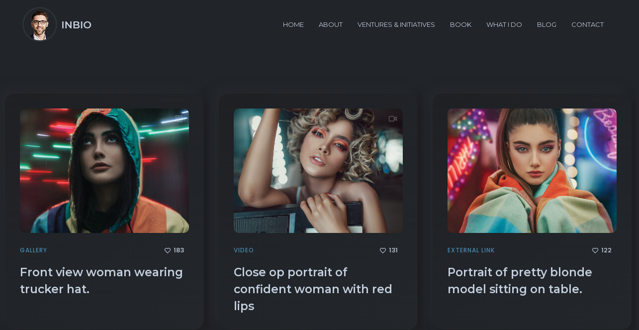

--- FILE ---
content_type: text/html; charset=UTF-8
request_url: https://ankitlal.com/portfolio/
body_size: 41199
content:
<!DOCTYPE html>
<html lang="en-US">
<head>
    <meta charset="UTF-8">
    <meta name="viewport" content="width=device-width, initial-scale=1">
    <link rel="profile" href="https://gmpg.org/xfn/11">
    <title>Portfolio &#8211; Ankit Lal</title>
<meta name='robots' content='max-image-preview:large' />
<link rel='dns-prefetch' href='//fonts.googleapis.com' />
<link rel="alternate" type="application/rss+xml" title="Ankit Lal &raquo; Feed" href="https://ankitlal.com/feed/" />
<link rel="alternate" type="application/rss+xml" title="Ankit Lal &raquo; Comments Feed" href="https://ankitlal.com/comments/feed/" />
<script type="text/javascript">
window._wpemojiSettings = {"baseUrl":"https:\/\/s.w.org\/images\/core\/emoji\/14.0.0\/72x72\/","ext":".png","svgUrl":"https:\/\/s.w.org\/images\/core\/emoji\/14.0.0\/svg\/","svgExt":".svg","source":{"concatemoji":"https:\/\/ankitlal.com\/wp-includes\/js\/wp-emoji-release.min.js?ver=6.1.9"}};
/*! This file is auto-generated */
!function(e,a,t){var n,r,o,i=a.createElement("canvas"),p=i.getContext&&i.getContext("2d");function s(e,t){var a=String.fromCharCode,e=(p.clearRect(0,0,i.width,i.height),p.fillText(a.apply(this,e),0,0),i.toDataURL());return p.clearRect(0,0,i.width,i.height),p.fillText(a.apply(this,t),0,0),e===i.toDataURL()}function c(e){var t=a.createElement("script");t.src=e,t.defer=t.type="text/javascript",a.getElementsByTagName("head")[0].appendChild(t)}for(o=Array("flag","emoji"),t.supports={everything:!0,everythingExceptFlag:!0},r=0;r<o.length;r++)t.supports[o[r]]=function(e){if(p&&p.fillText)switch(p.textBaseline="top",p.font="600 32px Arial",e){case"flag":return s([127987,65039,8205,9895,65039],[127987,65039,8203,9895,65039])?!1:!s([55356,56826,55356,56819],[55356,56826,8203,55356,56819])&&!s([55356,57332,56128,56423,56128,56418,56128,56421,56128,56430,56128,56423,56128,56447],[55356,57332,8203,56128,56423,8203,56128,56418,8203,56128,56421,8203,56128,56430,8203,56128,56423,8203,56128,56447]);case"emoji":return!s([129777,127995,8205,129778,127999],[129777,127995,8203,129778,127999])}return!1}(o[r]),t.supports.everything=t.supports.everything&&t.supports[o[r]],"flag"!==o[r]&&(t.supports.everythingExceptFlag=t.supports.everythingExceptFlag&&t.supports[o[r]]);t.supports.everythingExceptFlag=t.supports.everythingExceptFlag&&!t.supports.flag,t.DOMReady=!1,t.readyCallback=function(){t.DOMReady=!0},t.supports.everything||(n=function(){t.readyCallback()},a.addEventListener?(a.addEventListener("DOMContentLoaded",n,!1),e.addEventListener("load",n,!1)):(e.attachEvent("onload",n),a.attachEvent("onreadystatechange",function(){"complete"===a.readyState&&t.readyCallback()})),(e=t.source||{}).concatemoji?c(e.concatemoji):e.wpemoji&&e.twemoji&&(c(e.twemoji),c(e.wpemoji)))}(window,document,window._wpemojiSettings);
</script>
<style type="text/css">
img.wp-smiley,
img.emoji {
	display: inline !important;
	border: none !important;
	box-shadow: none !important;
	height: 1em !important;
	width: 1em !important;
	margin: 0 0.07em !important;
	vertical-align: -0.1em !important;
	background: none !important;
	padding: 0 !important;
}
</style>
	<link rel='stylesheet' id='wp-block-library-css' href='https://ankitlal.com/wp-includes/css/dist/block-library/style.min.css?ver=6.1.9' type='text/css' media='all' />
<style id='wp-block-library-theme-inline-css' type='text/css'>
.wp-block-audio figcaption{color:#555;font-size:13px;text-align:center}.is-dark-theme .wp-block-audio figcaption{color:hsla(0,0%,100%,.65)}.wp-block-audio{margin:0 0 1em}.wp-block-code{border:1px solid #ccc;border-radius:4px;font-family:Menlo,Consolas,monaco,monospace;padding:.8em 1em}.wp-block-embed figcaption{color:#555;font-size:13px;text-align:center}.is-dark-theme .wp-block-embed figcaption{color:hsla(0,0%,100%,.65)}.wp-block-embed{margin:0 0 1em}.blocks-gallery-caption{color:#555;font-size:13px;text-align:center}.is-dark-theme .blocks-gallery-caption{color:hsla(0,0%,100%,.65)}.wp-block-image figcaption{color:#555;font-size:13px;text-align:center}.is-dark-theme .wp-block-image figcaption{color:hsla(0,0%,100%,.65)}.wp-block-image{margin:0 0 1em}.wp-block-pullquote{border-top:4px solid;border-bottom:4px solid;margin-bottom:1.75em;color:currentColor}.wp-block-pullquote__citation,.wp-block-pullquote cite,.wp-block-pullquote footer{color:currentColor;text-transform:uppercase;font-size:.8125em;font-style:normal}.wp-block-quote{border-left:.25em solid;margin:0 0 1.75em;padding-left:1em}.wp-block-quote cite,.wp-block-quote footer{color:currentColor;font-size:.8125em;position:relative;font-style:normal}.wp-block-quote.has-text-align-right{border-left:none;border-right:.25em solid;padding-left:0;padding-right:1em}.wp-block-quote.has-text-align-center{border:none;padding-left:0}.wp-block-quote.is-large,.wp-block-quote.is-style-large,.wp-block-quote.is-style-plain{border:none}.wp-block-search .wp-block-search__label{font-weight:700}.wp-block-search__button{border:1px solid #ccc;padding:.375em .625em}:where(.wp-block-group.has-background){padding:1.25em 2.375em}.wp-block-separator.has-css-opacity{opacity:.4}.wp-block-separator{border:none;border-bottom:2px solid;margin-left:auto;margin-right:auto}.wp-block-separator.has-alpha-channel-opacity{opacity:1}.wp-block-separator:not(.is-style-wide):not(.is-style-dots){width:100px}.wp-block-separator.has-background:not(.is-style-dots){border-bottom:none;height:1px}.wp-block-separator.has-background:not(.is-style-wide):not(.is-style-dots){height:2px}.wp-block-table{margin:"0 0 1em 0"}.wp-block-table thead{border-bottom:3px solid}.wp-block-table tfoot{border-top:3px solid}.wp-block-table td,.wp-block-table th{word-break:normal}.wp-block-table figcaption{color:#555;font-size:13px;text-align:center}.is-dark-theme .wp-block-table figcaption{color:hsla(0,0%,100%,.65)}.wp-block-video figcaption{color:#555;font-size:13px;text-align:center}.is-dark-theme .wp-block-video figcaption{color:hsla(0,0%,100%,.65)}.wp-block-video{margin:0 0 1em}.wp-block-template-part.has-background{padding:1.25em 2.375em;margin-top:0;margin-bottom:0}
</style>
<link rel='stylesheet' id='classic-theme-styles-css' href='https://ankitlal.com/wp-includes/css/classic-themes.min.css?ver=1' type='text/css' media='all' />
<style id='global-styles-inline-css' type='text/css'>
body{--wp--preset--color--black: #000000;--wp--preset--color--cyan-bluish-gray: #abb8c3;--wp--preset--color--white: #ffffff;--wp--preset--color--pale-pink: #f78da7;--wp--preset--color--vivid-red: #cf2e2e;--wp--preset--color--luminous-vivid-orange: #ff6900;--wp--preset--color--luminous-vivid-amber: #fcb900;--wp--preset--color--light-green-cyan: #7bdcb5;--wp--preset--color--vivid-green-cyan: #00d084;--wp--preset--color--pale-cyan-blue: #8ed1fc;--wp--preset--color--vivid-cyan-blue: #0693e3;--wp--preset--color--vivid-purple: #9b51e0;--wp--preset--color--inbio-primary: #ff014f;--wp--preset--color--inbio-secondary: #FFDC60;--wp--preset--color--inbio-tertiary: #FAB8C4;--wp--preset--color--inbio-white: #ffffff;--wp--preset--color--inbio-dark: #27272E;--wp--preset--gradient--vivid-cyan-blue-to-vivid-purple: linear-gradient(135deg,rgba(6,147,227,1) 0%,rgb(155,81,224) 100%);--wp--preset--gradient--light-green-cyan-to-vivid-green-cyan: linear-gradient(135deg,rgb(122,220,180) 0%,rgb(0,208,130) 100%);--wp--preset--gradient--luminous-vivid-amber-to-luminous-vivid-orange: linear-gradient(135deg,rgba(252,185,0,1) 0%,rgba(255,105,0,1) 100%);--wp--preset--gradient--luminous-vivid-orange-to-vivid-red: linear-gradient(135deg,rgba(255,105,0,1) 0%,rgb(207,46,46) 100%);--wp--preset--gradient--very-light-gray-to-cyan-bluish-gray: linear-gradient(135deg,rgb(238,238,238) 0%,rgb(169,184,195) 100%);--wp--preset--gradient--cool-to-warm-spectrum: linear-gradient(135deg,rgb(74,234,220) 0%,rgb(151,120,209) 20%,rgb(207,42,186) 40%,rgb(238,44,130) 60%,rgb(251,105,98) 80%,rgb(254,248,76) 100%);--wp--preset--gradient--blush-light-purple: linear-gradient(135deg,rgb(255,206,236) 0%,rgb(152,150,240) 100%);--wp--preset--gradient--blush-bordeaux: linear-gradient(135deg,rgb(254,205,165) 0%,rgb(254,45,45) 50%,rgb(107,0,62) 100%);--wp--preset--gradient--luminous-dusk: linear-gradient(135deg,rgb(255,203,112) 0%,rgb(199,81,192) 50%,rgb(65,88,208) 100%);--wp--preset--gradient--pale-ocean: linear-gradient(135deg,rgb(255,245,203) 0%,rgb(182,227,212) 50%,rgb(51,167,181) 100%);--wp--preset--gradient--electric-grass: linear-gradient(135deg,rgb(202,248,128) 0%,rgb(113,206,126) 100%);--wp--preset--gradient--midnight: linear-gradient(135deg,rgb(2,3,129) 0%,rgb(40,116,252) 100%);--wp--preset--duotone--dark-grayscale: url('#wp-duotone-dark-grayscale');--wp--preset--duotone--grayscale: url('#wp-duotone-grayscale');--wp--preset--duotone--purple-yellow: url('#wp-duotone-purple-yellow');--wp--preset--duotone--blue-red: url('#wp-duotone-blue-red');--wp--preset--duotone--midnight: url('#wp-duotone-midnight');--wp--preset--duotone--magenta-yellow: url('#wp-duotone-magenta-yellow');--wp--preset--duotone--purple-green: url('#wp-duotone-purple-green');--wp--preset--duotone--blue-orange: url('#wp-duotone-blue-orange');--wp--preset--font-size--small: 12px;--wp--preset--font-size--medium: 20px;--wp--preset--font-size--large: 36px;--wp--preset--font-size--x-large: 42px;--wp--preset--font-size--normal: 16px;--wp--preset--font-size--huge: 50px;--wp--preset--spacing--20: 0.44rem;--wp--preset--spacing--30: 0.67rem;--wp--preset--spacing--40: 1rem;--wp--preset--spacing--50: 1.5rem;--wp--preset--spacing--60: 2.25rem;--wp--preset--spacing--70: 3.38rem;--wp--preset--spacing--80: 5.06rem;}:where(.is-layout-flex){gap: 0.5em;}body .is-layout-flow > .alignleft{float: left;margin-inline-start: 0;margin-inline-end: 2em;}body .is-layout-flow > .alignright{float: right;margin-inline-start: 2em;margin-inline-end: 0;}body .is-layout-flow > .aligncenter{margin-left: auto !important;margin-right: auto !important;}body .is-layout-constrained > .alignleft{float: left;margin-inline-start: 0;margin-inline-end: 2em;}body .is-layout-constrained > .alignright{float: right;margin-inline-start: 2em;margin-inline-end: 0;}body .is-layout-constrained > .aligncenter{margin-left: auto !important;margin-right: auto !important;}body .is-layout-constrained > :where(:not(.alignleft):not(.alignright):not(.alignfull)){max-width: var(--wp--style--global--content-size);margin-left: auto !important;margin-right: auto !important;}body .is-layout-constrained > .alignwide{max-width: var(--wp--style--global--wide-size);}body .is-layout-flex{display: flex;}body .is-layout-flex{flex-wrap: wrap;align-items: center;}body .is-layout-flex > *{margin: 0;}:where(.wp-block-columns.is-layout-flex){gap: 2em;}.has-black-color{color: var(--wp--preset--color--black) !important;}.has-cyan-bluish-gray-color{color: var(--wp--preset--color--cyan-bluish-gray) !important;}.has-white-color{color: var(--wp--preset--color--white) !important;}.has-pale-pink-color{color: var(--wp--preset--color--pale-pink) !important;}.has-vivid-red-color{color: var(--wp--preset--color--vivid-red) !important;}.has-luminous-vivid-orange-color{color: var(--wp--preset--color--luminous-vivid-orange) !important;}.has-luminous-vivid-amber-color{color: var(--wp--preset--color--luminous-vivid-amber) !important;}.has-light-green-cyan-color{color: var(--wp--preset--color--light-green-cyan) !important;}.has-vivid-green-cyan-color{color: var(--wp--preset--color--vivid-green-cyan) !important;}.has-pale-cyan-blue-color{color: var(--wp--preset--color--pale-cyan-blue) !important;}.has-vivid-cyan-blue-color{color: var(--wp--preset--color--vivid-cyan-blue) !important;}.has-vivid-purple-color{color: var(--wp--preset--color--vivid-purple) !important;}.has-black-background-color{background-color: var(--wp--preset--color--black) !important;}.has-cyan-bluish-gray-background-color{background-color: var(--wp--preset--color--cyan-bluish-gray) !important;}.has-white-background-color{background-color: var(--wp--preset--color--white) !important;}.has-pale-pink-background-color{background-color: var(--wp--preset--color--pale-pink) !important;}.has-vivid-red-background-color{background-color: var(--wp--preset--color--vivid-red) !important;}.has-luminous-vivid-orange-background-color{background-color: var(--wp--preset--color--luminous-vivid-orange) !important;}.has-luminous-vivid-amber-background-color{background-color: var(--wp--preset--color--luminous-vivid-amber) !important;}.has-light-green-cyan-background-color{background-color: var(--wp--preset--color--light-green-cyan) !important;}.has-vivid-green-cyan-background-color{background-color: var(--wp--preset--color--vivid-green-cyan) !important;}.has-pale-cyan-blue-background-color{background-color: var(--wp--preset--color--pale-cyan-blue) !important;}.has-vivid-cyan-blue-background-color{background-color: var(--wp--preset--color--vivid-cyan-blue) !important;}.has-vivid-purple-background-color{background-color: var(--wp--preset--color--vivid-purple) !important;}.has-black-border-color{border-color: var(--wp--preset--color--black) !important;}.has-cyan-bluish-gray-border-color{border-color: var(--wp--preset--color--cyan-bluish-gray) !important;}.has-white-border-color{border-color: var(--wp--preset--color--white) !important;}.has-pale-pink-border-color{border-color: var(--wp--preset--color--pale-pink) !important;}.has-vivid-red-border-color{border-color: var(--wp--preset--color--vivid-red) !important;}.has-luminous-vivid-orange-border-color{border-color: var(--wp--preset--color--luminous-vivid-orange) !important;}.has-luminous-vivid-amber-border-color{border-color: var(--wp--preset--color--luminous-vivid-amber) !important;}.has-light-green-cyan-border-color{border-color: var(--wp--preset--color--light-green-cyan) !important;}.has-vivid-green-cyan-border-color{border-color: var(--wp--preset--color--vivid-green-cyan) !important;}.has-pale-cyan-blue-border-color{border-color: var(--wp--preset--color--pale-cyan-blue) !important;}.has-vivid-cyan-blue-border-color{border-color: var(--wp--preset--color--vivid-cyan-blue) !important;}.has-vivid-purple-border-color{border-color: var(--wp--preset--color--vivid-purple) !important;}.has-vivid-cyan-blue-to-vivid-purple-gradient-background{background: var(--wp--preset--gradient--vivid-cyan-blue-to-vivid-purple) !important;}.has-light-green-cyan-to-vivid-green-cyan-gradient-background{background: var(--wp--preset--gradient--light-green-cyan-to-vivid-green-cyan) !important;}.has-luminous-vivid-amber-to-luminous-vivid-orange-gradient-background{background: var(--wp--preset--gradient--luminous-vivid-amber-to-luminous-vivid-orange) !important;}.has-luminous-vivid-orange-to-vivid-red-gradient-background{background: var(--wp--preset--gradient--luminous-vivid-orange-to-vivid-red) !important;}.has-very-light-gray-to-cyan-bluish-gray-gradient-background{background: var(--wp--preset--gradient--very-light-gray-to-cyan-bluish-gray) !important;}.has-cool-to-warm-spectrum-gradient-background{background: var(--wp--preset--gradient--cool-to-warm-spectrum) !important;}.has-blush-light-purple-gradient-background{background: var(--wp--preset--gradient--blush-light-purple) !important;}.has-blush-bordeaux-gradient-background{background: var(--wp--preset--gradient--blush-bordeaux) !important;}.has-luminous-dusk-gradient-background{background: var(--wp--preset--gradient--luminous-dusk) !important;}.has-pale-ocean-gradient-background{background: var(--wp--preset--gradient--pale-ocean) !important;}.has-electric-grass-gradient-background{background: var(--wp--preset--gradient--electric-grass) !important;}.has-midnight-gradient-background{background: var(--wp--preset--gradient--midnight) !important;}.has-small-font-size{font-size: var(--wp--preset--font-size--small) !important;}.has-medium-font-size{font-size: var(--wp--preset--font-size--medium) !important;}.has-large-font-size{font-size: var(--wp--preset--font-size--large) !important;}.has-x-large-font-size{font-size: var(--wp--preset--font-size--x-large) !important;}
.wp-block-navigation a:where(:not(.wp-element-button)){color: inherit;}
:where(.wp-block-columns.is-layout-flex){gap: 2em;}
.wp-block-pullquote{font-size: 1.5em;line-height: 1.6;}
</style>
<style id='extendify-gutenberg-patterns-and-templates-utilities-inline-css' type='text/css'>
.ext-absolute {
  position: absolute !important;
}

.ext-relative {
  position: relative !important;
}

.ext-top-base {
  top: var(--wp--style--block-gap, 1.75rem) !important;
}

.ext-top-lg {
  top: var(--extendify--spacing--large, 3rem) !important;
}

.ext--top-base {
  top: calc(var(--wp--style--block-gap, 1.75rem) * -1) !important;
}

.ext--top-lg {
  top: calc(var(--extendify--spacing--large, 3rem) * -1) !important;
}

.ext-right-base {
  right: var(--wp--style--block-gap, 1.75rem) !important;
}

.ext-right-lg {
  right: var(--extendify--spacing--large, 3rem) !important;
}

.ext--right-base {
  right: calc(var(--wp--style--block-gap, 1.75rem) * -1) !important;
}

.ext--right-lg {
  right: calc(var(--extendify--spacing--large, 3rem) * -1) !important;
}

.ext-bottom-base {
  bottom: var(--wp--style--block-gap, 1.75rem) !important;
}

.ext-bottom-lg {
  bottom: var(--extendify--spacing--large, 3rem) !important;
}

.ext--bottom-base {
  bottom: calc(var(--wp--style--block-gap, 1.75rem) * -1) !important;
}

.ext--bottom-lg {
  bottom: calc(var(--extendify--spacing--large, 3rem) * -1) !important;
}

.ext-left-base {
  left: var(--wp--style--block-gap, 1.75rem) !important;
}

.ext-left-lg {
  left: var(--extendify--spacing--large, 3rem) !important;
}

.ext--left-base {
  left: calc(var(--wp--style--block-gap, 1.75rem) * -1) !important;
}

.ext--left-lg {
  left: calc(var(--extendify--spacing--large, 3rem) * -1) !important;
}

.ext-order-1 {
  order: 1 !important;
}

.ext-order-2 {
  order: 2 !important;
}

.ext-col-auto {
  grid-column: auto !important;
}

.ext-col-span-1 {
  grid-column: span 1 / span 1 !important;
}

.ext-col-span-2 {
  grid-column: span 2 / span 2 !important;
}

.ext-col-span-3 {
  grid-column: span 3 / span 3 !important;
}

.ext-col-span-4 {
  grid-column: span 4 / span 4 !important;
}

.ext-col-span-5 {
  grid-column: span 5 / span 5 !important;
}

.ext-col-span-6 {
  grid-column: span 6 / span 6 !important;
}

.ext-col-span-7 {
  grid-column: span 7 / span 7 !important;
}

.ext-col-span-8 {
  grid-column: span 8 / span 8 !important;
}

.ext-col-span-9 {
  grid-column: span 9 / span 9 !important;
}

.ext-col-span-10 {
  grid-column: span 10 / span 10 !important;
}

.ext-col-span-11 {
  grid-column: span 11 / span 11 !important;
}

.ext-col-span-12 {
  grid-column: span 12 / span 12 !important;
}

.ext-col-span-full {
  grid-column: 1 / -1 !important;
}

.ext-col-start-1 {
  grid-column-start: 1 !important;
}

.ext-col-start-2 {
  grid-column-start: 2 !important;
}

.ext-col-start-3 {
  grid-column-start: 3 !important;
}

.ext-col-start-4 {
  grid-column-start: 4 !important;
}

.ext-col-start-5 {
  grid-column-start: 5 !important;
}

.ext-col-start-6 {
  grid-column-start: 6 !important;
}

.ext-col-start-7 {
  grid-column-start: 7 !important;
}

.ext-col-start-8 {
  grid-column-start: 8 !important;
}

.ext-col-start-9 {
  grid-column-start: 9 !important;
}

.ext-col-start-10 {
  grid-column-start: 10 !important;
}

.ext-col-start-11 {
  grid-column-start: 11 !important;
}

.ext-col-start-12 {
  grid-column-start: 12 !important;
}

.ext-col-start-13 {
  grid-column-start: 13 !important;
}

.ext-col-start-auto {
  grid-column-start: auto !important;
}

.ext-col-end-1 {
  grid-column-end: 1 !important;
}

.ext-col-end-2 {
  grid-column-end: 2 !important;
}

.ext-col-end-3 {
  grid-column-end: 3 !important;
}

.ext-col-end-4 {
  grid-column-end: 4 !important;
}

.ext-col-end-5 {
  grid-column-end: 5 !important;
}

.ext-col-end-6 {
  grid-column-end: 6 !important;
}

.ext-col-end-7 {
  grid-column-end: 7 !important;
}

.ext-col-end-8 {
  grid-column-end: 8 !important;
}

.ext-col-end-9 {
  grid-column-end: 9 !important;
}

.ext-col-end-10 {
  grid-column-end: 10 !important;
}

.ext-col-end-11 {
  grid-column-end: 11 !important;
}

.ext-col-end-12 {
  grid-column-end: 12 !important;
}

.ext-col-end-13 {
  grid-column-end: 13 !important;
}

.ext-col-end-auto {
  grid-column-end: auto !important;
}

.ext-row-auto {
  grid-row: auto !important;
}

.ext-row-span-1 {
  grid-row: span 1 / span 1 !important;
}

.ext-row-span-2 {
  grid-row: span 2 / span 2 !important;
}

.ext-row-span-3 {
  grid-row: span 3 / span 3 !important;
}

.ext-row-span-4 {
  grid-row: span 4 / span 4 !important;
}

.ext-row-span-5 {
  grid-row: span 5 / span 5 !important;
}

.ext-row-span-6 {
  grid-row: span 6 / span 6 !important;
}

.ext-row-span-full {
  grid-row: 1 / -1 !important;
}

.ext-row-start-1 {
  grid-row-start: 1 !important;
}

.ext-row-start-2 {
  grid-row-start: 2 !important;
}

.ext-row-start-3 {
  grid-row-start: 3 !important;
}

.ext-row-start-4 {
  grid-row-start: 4 !important;
}

.ext-row-start-5 {
  grid-row-start: 5 !important;
}

.ext-row-start-6 {
  grid-row-start: 6 !important;
}

.ext-row-start-7 {
  grid-row-start: 7 !important;
}

.ext-row-start-auto {
  grid-row-start: auto !important;
}

.ext-row-end-1 {
  grid-row-end: 1 !important;
}

.ext-row-end-2 {
  grid-row-end: 2 !important;
}

.ext-row-end-3 {
  grid-row-end: 3 !important;
}

.ext-row-end-4 {
  grid-row-end: 4 !important;
}

.ext-row-end-5 {
  grid-row-end: 5 !important;
}

.ext-row-end-6 {
  grid-row-end: 6 !important;
}

.ext-row-end-7 {
  grid-row-end: 7 !important;
}

.ext-row-end-auto {
  grid-row-end: auto !important;
}

.ext-m-0:not([style*="margin"]) {
  margin: 0 !important;
}

.ext-m-auto:not([style*="margin"]) {
  margin: auto !important;
}

.ext-m-base:not([style*="margin"]) {
  margin: var(--wp--style--block-gap, 1.75rem) !important;
}

.ext-m-lg:not([style*="margin"]) {
  margin: var(--extendify--spacing--large, 3rem) !important;
}

.ext--m-base:not([style*="margin"]) {
  margin: calc(var(--wp--style--block-gap, 1.75rem) * -1) !important;
}

.ext--m-lg:not([style*="margin"]) {
  margin: calc(var(--extendify--spacing--large, 3rem) * -1) !important;
}

.ext-mx-0:not([style*="margin"]) {
  margin-left: 0 !important;
  margin-right: 0 !important;
}

.ext-mx-auto:not([style*="margin"]) {
  margin-left: auto !important;
  margin-right: auto !important;
}

.ext-mx-base:not([style*="margin"]) {
  margin-left: var(--wp--style--block-gap, 1.75rem) !important;
  margin-right: var(--wp--style--block-gap, 1.75rem) !important;
}

.ext-mx-lg:not([style*="margin"]) {
  margin-left: var(--extendify--spacing--large, 3rem) !important;
  margin-right: var(--extendify--spacing--large, 3rem) !important;
}

.ext--mx-base:not([style*="margin"]) {
  margin-left: calc(var(--wp--style--block-gap, 1.75rem) * -1) !important;
  margin-right: calc(var(--wp--style--block-gap, 1.75rem) * -1) !important;
}

.ext--mx-lg:not([style*="margin"]) {
  margin-left: calc(var(--extendify--spacing--large, 3rem) * -1) !important;
  margin-right: calc(var(--extendify--spacing--large, 3rem) * -1) !important;
}

.ext-my-0:not([style*="margin"]) {
  margin-top: 0 !important;
  margin-bottom: 0 !important;
}

.ext-my-auto:not([style*="margin"]) {
  margin-top: auto !important;
  margin-bottom: auto !important;
}

.ext-my-base:not([style*="margin"]) {
  margin-top: var(--wp--style--block-gap, 1.75rem) !important;
  margin-bottom: var(--wp--style--block-gap, 1.75rem) !important;
}

.ext-my-lg:not([style*="margin"]) {
  margin-top: var(--extendify--spacing--large, 3rem) !important;
  margin-bottom: var(--extendify--spacing--large, 3rem) !important;
}

.ext--my-base:not([style*="margin"]) {
  margin-top: calc(var(--wp--style--block-gap, 1.75rem) * -1) !important;
  margin-bottom: calc(var(--wp--style--block-gap, 1.75rem) * -1) !important;
}

.ext--my-lg:not([style*="margin"]) {
  margin-top: calc(var(--extendify--spacing--large, 3rem) * -1) !important;
  margin-bottom: calc(var(--extendify--spacing--large, 3rem) * -1) !important;
}

.ext-mt-0:not([style*="margin"]) {
  margin-top: 0 !important;
}

.ext-mt-auto:not([style*="margin"]) {
  margin-top: auto !important;
}

.ext-mt-base:not([style*="margin"]) {
  margin-top: var(--wp--style--block-gap, 1.75rem) !important;
}

.ext-mt-lg:not([style*="margin"]) {
  margin-top: var(--extendify--spacing--large, 3rem) !important;
}

.ext--mt-base:not([style*="margin"]) {
  margin-top: calc(var(--wp--style--block-gap, 1.75rem) * -1) !important;
}

.ext--mt-lg:not([style*="margin"]) {
  margin-top: calc(var(--extendify--spacing--large, 3rem) * -1) !important;
}

.ext-mr-0:not([style*="margin"]) {
  margin-right: 0 !important;
}

.ext-mr-auto:not([style*="margin"]) {
  margin-right: auto !important;
}

.ext-mr-base:not([style*="margin"]) {
  margin-right: var(--wp--style--block-gap, 1.75rem) !important;
}

.ext-mr-lg:not([style*="margin"]) {
  margin-right: var(--extendify--spacing--large, 3rem) !important;
}

.ext--mr-base:not([style*="margin"]) {
  margin-right: calc(var(--wp--style--block-gap, 1.75rem) * -1) !important;
}

.ext--mr-lg:not([style*="margin"]) {
  margin-right: calc(var(--extendify--spacing--large, 3rem) * -1) !important;
}

.ext-mb-0:not([style*="margin"]) {
  margin-bottom: 0 !important;
}

.ext-mb-auto:not([style*="margin"]) {
  margin-bottom: auto !important;
}

.ext-mb-base:not([style*="margin"]) {
  margin-bottom: var(--wp--style--block-gap, 1.75rem) !important;
}

.ext-mb-lg:not([style*="margin"]) {
  margin-bottom: var(--extendify--spacing--large, 3rem) !important;
}

.ext--mb-base:not([style*="margin"]) {
  margin-bottom: calc(var(--wp--style--block-gap, 1.75rem) * -1) !important;
}

.ext--mb-lg:not([style*="margin"]) {
  margin-bottom: calc(var(--extendify--spacing--large, 3rem) * -1) !important;
}

.ext-ml-0:not([style*="margin"]) {
  margin-left: 0 !important;
}

.ext-ml-auto:not([style*="margin"]) {
  margin-left: auto !important;
}

.ext-ml-base:not([style*="margin"]) {
  margin-left: var(--wp--style--block-gap, 1.75rem) !important;
}

.ext-ml-lg:not([style*="margin"]) {
  margin-left: var(--extendify--spacing--large, 3rem) !important;
}

.ext--ml-base:not([style*="margin"]) {
  margin-left: calc(var(--wp--style--block-gap, 1.75rem) * -1) !important;
}

.ext--ml-lg:not([style*="margin"]) {
  margin-left: calc(var(--extendify--spacing--large, 3rem) * -1) !important;
}

.ext-block {
  display: block !important;
}

.ext-inline-block {
  display: inline-block !important;
}

.ext-inline {
  display: inline !important;
}

.ext-flex {
  display: flex !important;
}

.ext-inline-flex {
  display: inline-flex !important;
}

.ext-grid {
  display: grid !important;
}

.ext-inline-grid {
  display: inline-grid !important;
}

.ext-hidden {
  display: none !important;
}

.ext-w-auto {
  width: auto !important;
}

.ext-w-full {
  width: 100% !important;
}

.ext-max-w-full {
  max-width: 100% !important;
}

.ext-flex-1 {
  flex: 1 1 0% !important;
}

.ext-flex-auto {
  flex: 1 1 auto !important;
}

.ext-flex-initial {
  flex: 0 1 auto !important;
}

.ext-flex-none {
  flex: none !important;
}

.ext-flex-shrink-0 {
  flex-shrink: 0 !important;
}

.ext-flex-shrink {
  flex-shrink: 1 !important;
}

.ext-flex-grow-0 {
  flex-grow: 0 !important;
}

.ext-flex-grow {
  flex-grow: 1 !important;
}

.ext-list-none {
  list-style-type: none !important;
}

.ext-grid-cols-1 {
  grid-template-columns: repeat(1, minmax(0, 1fr)) !important;
}

.ext-grid-cols-2 {
  grid-template-columns: repeat(2, minmax(0, 1fr)) !important;
}

.ext-grid-cols-3 {
  grid-template-columns: repeat(3, minmax(0, 1fr)) !important;
}

.ext-grid-cols-4 {
  grid-template-columns: repeat(4, minmax(0, 1fr)) !important;
}

.ext-grid-cols-5 {
  grid-template-columns: repeat(5, minmax(0, 1fr)) !important;
}

.ext-grid-cols-6 {
  grid-template-columns: repeat(6, minmax(0, 1fr)) !important;
}

.ext-grid-cols-7 {
  grid-template-columns: repeat(7, minmax(0, 1fr)) !important;
}

.ext-grid-cols-8 {
  grid-template-columns: repeat(8, minmax(0, 1fr)) !important;
}

.ext-grid-cols-9 {
  grid-template-columns: repeat(9, minmax(0, 1fr)) !important;
}

.ext-grid-cols-10 {
  grid-template-columns: repeat(10, minmax(0, 1fr)) !important;
}

.ext-grid-cols-11 {
  grid-template-columns: repeat(11, minmax(0, 1fr)) !important;
}

.ext-grid-cols-12 {
  grid-template-columns: repeat(12, minmax(0, 1fr)) !important;
}

.ext-grid-cols-none {
  grid-template-columns: none !important;
}

.ext-grid-rows-1 {
  grid-template-rows: repeat(1, minmax(0, 1fr)) !important;
}

.ext-grid-rows-2 {
  grid-template-rows: repeat(2, minmax(0, 1fr)) !important;
}

.ext-grid-rows-3 {
  grid-template-rows: repeat(3, minmax(0, 1fr)) !important;
}

.ext-grid-rows-4 {
  grid-template-rows: repeat(4, minmax(0, 1fr)) !important;
}

.ext-grid-rows-5 {
  grid-template-rows: repeat(5, minmax(0, 1fr)) !important;
}

.ext-grid-rows-6 {
  grid-template-rows: repeat(6, minmax(0, 1fr)) !important;
}

.ext-grid-rows-none {
  grid-template-rows: none !important;
}

.ext-flex-row {
  flex-direction: row !important;
}

.ext-flex-row-reverse {
  flex-direction: row-reverse !important;
}

.ext-flex-col {
  flex-direction: column !important;
}

.ext-flex-col-reverse {
  flex-direction: column-reverse !important;
}

.ext-flex-wrap {
  flex-wrap: wrap !important;
}

.ext-flex-wrap-reverse {
  flex-wrap: wrap-reverse !important;
}

.ext-flex-nowrap {
  flex-wrap: nowrap !important;
}

.ext-items-start {
  align-items: flex-start !important;
}

.ext-items-end {
  align-items: flex-end !important;
}

.ext-items-center {
  align-items: center !important;
}

.ext-items-baseline {
  align-items: baseline !important;
}

.ext-items-stretch {
  align-items: stretch !important;
}

.ext-justify-start {
  justify-content: flex-start !important;
}

.ext-justify-end {
  justify-content: flex-end !important;
}

.ext-justify-center {
  justify-content: center !important;
}

.ext-justify-between {
  justify-content: space-between !important;
}

.ext-justify-around {
  justify-content: space-around !important;
}

.ext-justify-evenly {
  justify-content: space-evenly !important;
}

.ext-justify-items-start {
  justify-items: start !important;
}

.ext-justify-items-end {
  justify-items: end !important;
}

.ext-justify-items-center {
  justify-items: center !important;
}

.ext-justify-items-stretch {
  justify-items: stretch !important;
}

.ext-gap-0 {
  gap: 0 !important;
}

.ext-gap-base {
  gap: var(--wp--style--block-gap, 1.75rem) !important;
}

.ext-gap-lg {
  gap: var(--extendify--spacing--large, 3rem) !important;
}

.ext-gap-x-0 {
  -moz-column-gap: 0 !important;
       column-gap: 0 !important;
}

.ext-gap-x-base {
  -moz-column-gap: var(--wp--style--block-gap, 1.75rem) !important;
       column-gap: var(--wp--style--block-gap, 1.75rem) !important;
}

.ext-gap-x-lg {
  -moz-column-gap: var(--extendify--spacing--large, 3rem) !important;
       column-gap: var(--extendify--spacing--large, 3rem) !important;
}

.ext-gap-y-0 {
  row-gap: 0 !important;
}

.ext-gap-y-base {
  row-gap: var(--wp--style--block-gap, 1.75rem) !important;
}

.ext-gap-y-lg {
  row-gap: var(--extendify--spacing--large, 3rem) !important;
}

.ext-justify-self-auto {
  justify-self: auto !important;
}

.ext-justify-self-start {
  justify-self: start !important;
}

.ext-justify-self-end {
  justify-self: end !important;
}

.ext-justify-self-center {
  justify-self: center !important;
}

.ext-justify-self-stretch {
  justify-self: stretch !important;
}

.ext-rounded-none {
  border-radius: 0px !important;
}

.ext-rounded-full {
  border-radius: 9999px !important;
}

.ext-rounded-t-none {
  border-top-left-radius: 0px !important;
  border-top-right-radius: 0px !important;
}

.ext-rounded-t-full {
  border-top-left-radius: 9999px !important;
  border-top-right-radius: 9999px !important;
}

.ext-rounded-r-none {
  border-top-right-radius: 0px !important;
  border-bottom-right-radius: 0px !important;
}

.ext-rounded-r-full {
  border-top-right-radius: 9999px !important;
  border-bottom-right-radius: 9999px !important;
}

.ext-rounded-b-none {
  border-bottom-right-radius: 0px !important;
  border-bottom-left-radius: 0px !important;
}

.ext-rounded-b-full {
  border-bottom-right-radius: 9999px !important;
  border-bottom-left-radius: 9999px !important;
}

.ext-rounded-l-none {
  border-top-left-radius: 0px !important;
  border-bottom-left-radius: 0px !important;
}

.ext-rounded-l-full {
  border-top-left-radius: 9999px !important;
  border-bottom-left-radius: 9999px !important;
}

.ext-rounded-tl-none {
  border-top-left-radius: 0px !important;
}

.ext-rounded-tl-full {
  border-top-left-radius: 9999px !important;
}

.ext-rounded-tr-none {
  border-top-right-radius: 0px !important;
}

.ext-rounded-tr-full {
  border-top-right-radius: 9999px !important;
}

.ext-rounded-br-none {
  border-bottom-right-radius: 0px !important;
}

.ext-rounded-br-full {
  border-bottom-right-radius: 9999px !important;
}

.ext-rounded-bl-none {
  border-bottom-left-radius: 0px !important;
}

.ext-rounded-bl-full {
  border-bottom-left-radius: 9999px !important;
}

.ext-border-0 {
  border-width: 0px !important;
}

.ext-border-t-0 {
  border-top-width: 0px !important;
}

.ext-border-r-0 {
  border-right-width: 0px !important;
}

.ext-border-b-0 {
  border-bottom-width: 0px !important;
}

.ext-border-l-0 {
  border-left-width: 0px !important;
}

.ext-p-0:not([style*="padding"]) {
  padding: 0 !important;
}

.ext-p-base:not([style*="padding"]) {
  padding: var(--wp--style--block-gap, 1.75rem) !important;
}

.ext-p-lg:not([style*="padding"]) {
  padding: var(--extendify--spacing--large, 3rem) !important;
}

.ext-px-0:not([style*="padding"]) {
  padding-left: 0 !important;
  padding-right: 0 !important;
}

.ext-px-base:not([style*="padding"]) {
  padding-left: var(--wp--style--block-gap, 1.75rem) !important;
  padding-right: var(--wp--style--block-gap, 1.75rem) !important;
}

.ext-px-lg:not([style*="padding"]) {
  padding-left: var(--extendify--spacing--large, 3rem) !important;
  padding-right: var(--extendify--spacing--large, 3rem) !important;
}

.ext-py-0:not([style*="padding"]) {
  padding-top: 0 !important;
  padding-bottom: 0 !important;
}

.ext-py-base:not([style*="padding"]) {
  padding-top: var(--wp--style--block-gap, 1.75rem) !important;
  padding-bottom: var(--wp--style--block-gap, 1.75rem) !important;
}

.ext-py-lg:not([style*="padding"]) {
  padding-top: var(--extendify--spacing--large, 3rem) !important;
  padding-bottom: var(--extendify--spacing--large, 3rem) !important;
}

.ext-pt-0:not([style*="padding"]) {
  padding-top: 0 !important;
}

.ext-pt-base:not([style*="padding"]) {
  padding-top: var(--wp--style--block-gap, 1.75rem) !important;
}

.ext-pt-lg:not([style*="padding"]) {
  padding-top: var(--extendify--spacing--large, 3rem) !important;
}

.ext-pr-0:not([style*="padding"]) {
  padding-right: 0 !important;
}

.ext-pr-base:not([style*="padding"]) {
  padding-right: var(--wp--style--block-gap, 1.75rem) !important;
}

.ext-pr-lg:not([style*="padding"]) {
  padding-right: var(--extendify--spacing--large, 3rem) !important;
}

.ext-pb-0:not([style*="padding"]) {
  padding-bottom: 0 !important;
}

.ext-pb-base:not([style*="padding"]) {
  padding-bottom: var(--wp--style--block-gap, 1.75rem) !important;
}

.ext-pb-lg:not([style*="padding"]) {
  padding-bottom: var(--extendify--spacing--large, 3rem) !important;
}

.ext-pl-0:not([style*="padding"]) {
  padding-left: 0 !important;
}

.ext-pl-base:not([style*="padding"]) {
  padding-left: var(--wp--style--block-gap, 1.75rem) !important;
}

.ext-pl-lg:not([style*="padding"]) {
  padding-left: var(--extendify--spacing--large, 3rem) !important;
}

.ext-text-left {
  text-align: left !important;
}

.ext-text-center {
  text-align: center !important;
}

.ext-text-right {
  text-align: right !important;
}

.ext-leading-none {
  line-height: 1 !important;
}

.ext-leading-tight {
  line-height: 1.25 !important;
}

.ext-leading-snug {
  line-height: 1.375 !important;
}

.ext-leading-normal {
  line-height: 1.5 !important;
}

.ext-leading-relaxed {
  line-height: 1.625 !important;
}

.ext-leading-loose {
  line-height: 2 !important;
}

.ext-aspect-square img {
  aspect-ratio: 1 / 1 !important;
  -o-object-fit: cover !important;
     object-fit: cover !important;
}

.ext-aspect-landscape img {
  aspect-ratio: 4 / 3 !important;
  -o-object-fit: cover !important;
     object-fit: cover !important;
}

.ext-aspect-landscape-wide img {
  aspect-ratio: 16 / 9 !important;
  -o-object-fit: cover !important;
     object-fit: cover !important;
}

.ext-aspect-portrait img {
  aspect-ratio: 3 / 4 !important;
  -o-object-fit: cover !important;
     object-fit: cover !important;
}

.ext-aspect-square .components-resizable-box__container,
.ext-aspect-landscape .components-resizable-box__container,
.ext-aspect-landscape-wide .components-resizable-box__container,
.ext-aspect-portrait .components-resizable-box__container {
  height: auto !important;
}

.clip-path--rhombus img {
  -webkit-clip-path: polygon(15% 6%, 80% 29%, 84% 93%, 23% 69%) !important;
          clip-path: polygon(15% 6%, 80% 29%, 84% 93%, 23% 69%) !important;
}

.clip-path--diamond img {
  -webkit-clip-path: polygon(5% 29%, 60% 2%, 91% 64%, 36% 89%) !important;
          clip-path: polygon(5% 29%, 60% 2%, 91% 64%, 36% 89%) !important;
}

.clip-path--rhombus-alt img {
  -webkit-clip-path: polygon(14% 9%, 85% 24%, 91% 89%, 19% 76%) !important;
          clip-path: polygon(14% 9%, 85% 24%, 91% 89%, 19% 76%) !important;
}

/*
The .ext utility is a top-level class that we use to target contents within our patterns.
We use it here to ensure columns blocks display well across themes.
*/

.wp-block-columns[class*="fullwidth-cols"] {
  /* no suggestion */
  margin-bottom: unset !important;
}

.wp-block-column.editor\:pointer-events-none {
  /* no suggestion */
  margin-top: 0 !important;
  margin-bottom: 0 !important;
}

.is-root-container.block-editor-block-list__layout
    > [data-align="full"]:not(:first-of-type)
    > .wp-block-column.editor\:pointer-events-none,
.is-root-container.block-editor-block-list__layout
    > [data-align="wide"]
    > .wp-block-column.editor\:pointer-events-none {
  /* no suggestion */
  margin-top: calc(-1 * var(--wp--style--block-gap, 28px)) !important;
}

.is-root-container.block-editor-block-list__layout
    > [data-align="full"]:not(:first-of-type)
    > .ext-my-0,
.is-root-container.block-editor-block-list__layout
    > [data-align="wide"]
    > .ext-my-0:not([style*="margin"]) {
  /* no suggestion */
  margin-top: calc(-1 * var(--wp--style--block-gap, 28px)) !important;
}

/* Some popular themes use padding instead of core margin for columns; remove it */

.ext .wp-block-columns .wp-block-column[style*="padding"] {
  /* no suggestion */
  padding-left: 0 !important;
  padding-right: 0 !important;
}

/* Some popular themes add double spacing between columns; remove it */

.ext
    .wp-block-columns
    + .wp-block-columns:not([class*="mt-"]):not([class*="my-"]):not([style*="margin"]) {
  /* no suggestion */
  margin-top: 0 !important;
}

[class*="fullwidth-cols"] .wp-block-column:first-child,
[class*="fullwidth-cols"] .wp-block-group:first-child {
  /* no suggestion */
}

[class*="fullwidth-cols"] .wp-block-column:first-child, [class*="fullwidth-cols"] .wp-block-group:first-child {
  margin-top: 0 !important;
}

[class*="fullwidth-cols"] .wp-block-column:last-child,
[class*="fullwidth-cols"] .wp-block-group:last-child {
  /* no suggestion */
}

[class*="fullwidth-cols"] .wp-block-column:last-child, [class*="fullwidth-cols"] .wp-block-group:last-child {
  margin-bottom: 0 !important;
}

[class*="fullwidth-cols"] .wp-block-column:first-child > * {
  /* no suggestion */
  margin-top: 0 !important;
}

[class*="fullwidth-cols"] .wp-block-column > *:first-child {
  /* no suggestion */
  margin-top: 0 !important;
}

[class*="fullwidth-cols"] .wp-block-column > *:last-child {
  /* no suggestion */
  margin-bottom: 0 !important;
}

.ext .is-not-stacked-on-mobile .wp-block-column {
  /* no suggestion */
  margin-bottom: 0 !important;
}

/* Add base margin bottom to all columns */

.wp-block-columns[class*="fullwidth-cols"]:not(.is-not-stacked-on-mobile)
    > .wp-block-column:not(:last-child) {
  /* no suggestion */
  margin-bottom: var(--wp--style--block-gap, 1.75rem) !important;
}

@media (min-width: 782px) {
  .wp-block-columns[class*="fullwidth-cols"]:not(.is-not-stacked-on-mobile)
        > .wp-block-column:not(:last-child) {
    /* no suggestion */
    margin-bottom: 0 !important;
  }
}

/* Remove margin bottom from "not-stacked" columns */

.wp-block-columns[class*="fullwidth-cols"].is-not-stacked-on-mobile
    > .wp-block-column {
  /* no suggestion */
  margin-bottom: 0 !important;
}

@media (min-width: 600px) and (max-width: 781px) {
  .wp-block-columns[class*="fullwidth-cols"]:not(.is-not-stacked-on-mobile)
        > .wp-block-column:nth-child(even) {
    /* no suggestion */
    margin-left: var(--wp--style--block-gap, 2em) !important;
  }
}

/*
    The `tablet:fullwidth-cols` and `desktop:fullwidth-cols` utilities are used
    to counter the core/columns responsive for at our breakpoints.
*/

@media (max-width: 781px) {
  .tablet\:fullwidth-cols.wp-block-columns:not(.is-not-stacked-on-mobile) {
    flex-wrap: wrap !important;
  }

  .tablet\:fullwidth-cols.wp-block-columns:not(.is-not-stacked-on-mobile)
        > .wp-block-column {
    margin-left: 0 !important;
  }

  .tablet\:fullwidth-cols.wp-block-columns:not(.is-not-stacked-on-mobile)
        > .wp-block-column:not([style*="margin"]) {
    /* no suggestion */
    margin-left: 0 !important;
  }

  .tablet\:fullwidth-cols.wp-block-columns:not(.is-not-stacked-on-mobile)
        > .wp-block-column {
    flex-basis: 100% !important; /* Required to negate core/columns flex-basis */
  }
}

@media (max-width: 1079px) {
  .desktop\:fullwidth-cols.wp-block-columns:not(.is-not-stacked-on-mobile) {
    flex-wrap: wrap !important;
  }

  .desktop\:fullwidth-cols.wp-block-columns:not(.is-not-stacked-on-mobile)
        > .wp-block-column {
    margin-left: 0 !important;
  }

  .desktop\:fullwidth-cols.wp-block-columns:not(.is-not-stacked-on-mobile)
        > .wp-block-column:not([style*="margin"]) {
    /* no suggestion */
    margin-left: 0 !important;
  }

  .desktop\:fullwidth-cols.wp-block-columns:not(.is-not-stacked-on-mobile)
        > .wp-block-column {
    flex-basis: 100% !important; /* Required to negate core/columns flex-basis */
  }

  .desktop\:fullwidth-cols.wp-block-columns:not(.is-not-stacked-on-mobile)
        > .wp-block-column:not(:last-child) {
    margin-bottom: var(--wp--style--block-gap, 1.75rem) !important;
  }
}

.direction-rtl {
  direction: rtl !important;
}

.direction-ltr {
  direction: ltr !important;
}

/* Use "is-style-" prefix to support adding this style to the core/list block */

.is-style-inline-list {
  padding-left: 0 !important;
}

.is-style-inline-list li {
  /* no suggestion */
  list-style-type: none !important;
}

@media (min-width: 782px) {
  .is-style-inline-list li {
    margin-right: var(--wp--style--block-gap, 1.75rem) !important;
    display: inline !important;
  }
}

.is-style-inline-list li:first-child {
  /* no suggestion */
}

@media (min-width: 782px) {
  .is-style-inline-list li:first-child {
    margin-left: 0 !important;
  }
}

.is-style-inline-list li:last-child {
  /* no suggestion */
}

@media (min-width: 782px) {
  .is-style-inline-list li:last-child {
    margin-right: 0 !important;
  }
}

.bring-to-front {
  position: relative !important;
  z-index: 10 !important;
}

.text-stroke {
  -webkit-text-stroke-width: var(
        --wp--custom--typography--text-stroke-width,
        2px
    ) !important;
  -webkit-text-stroke-color: var(--wp--preset--color--background) !important;
}

.text-stroke--primary {
  -webkit-text-stroke-width: var(
        --wp--custom--typography--text-stroke-width,
        2px
    ) !important;
  -webkit-text-stroke-color: var(--wp--preset--color--primary) !important;
}

.text-stroke--secondary {
  -webkit-text-stroke-width: var(
        --wp--custom--typography--text-stroke-width,
        2px
    ) !important;
  -webkit-text-stroke-color: var(--wp--preset--color--secondary) !important;
}

.editor\:no-caption .block-editor-rich-text__editable {
  display: none !important;
}

.editor\:no-inserter > .block-list-appender,
.editor\:no-inserter .wp-block-group__inner-container > .block-list-appender {
  display: none !important;
}

.editor\:no-inserter .wp-block-cover__inner-container > .block-list-appender {
  display: none !important;
}

.editor\:no-inserter .wp-block-column:not(.is-selected) > .block-list-appender {
  display: none !important;
}

.editor\:no-resize .components-resizable-box__handle::after,
.editor\:no-resize .components-resizable-box__side-handle::before,
.editor\:no-resize .components-resizable-box__handle {
  display: none !important;
  pointer-events: none !important;
}

.editor\:no-resize .components-resizable-box__container {
  display: block !important;
}

.editor\:pointer-events-none {
  pointer-events: none !important;
}

.is-style-angled {
  /* no suggestion */
  align-items: center !important;
  justify-content: flex-end !important;
}

.ext .is-style-angled > [class*="_inner-container"] {
  align-items: center !important;
}

.is-style-angled .wp-block-cover__image-background,
.is-style-angled .wp-block-cover__video-background {
  /* no suggestion */
  -webkit-clip-path: polygon(0 0, 30% 0%, 50% 100%, 0% 100%) !important;
          clip-path: polygon(0 0, 30% 0%, 50% 100%, 0% 100%) !important;
  z-index: 1 !important;
}

@media (min-width: 782px) {
  .is-style-angled .wp-block-cover__image-background,
    .is-style-angled .wp-block-cover__video-background {
    /* no suggestion */
    -webkit-clip-path: polygon(0 0, 55% 0%, 65% 100%, 0% 100%) !important;
            clip-path: polygon(0 0, 55% 0%, 65% 100%, 0% 100%) !important;
  }
}

.has-foreground-color {
  /* no suggestion */
  color: var(--wp--preset--color--foreground, #000) !important;
}

.has-foreground-background-color {
  /* no suggestion */
  background-color: var(--wp--preset--color--foreground, #000) !important;
}

.has-background-color {
  /* no suggestion */
  color: var(--wp--preset--color--background, #fff) !important;
}

.has-background-background-color {
  /* no suggestion */
  background-color: var(--wp--preset--color--background, #fff) !important;
}

.has-primary-color {
  /* no suggestion */
  color: var(--wp--preset--color--primary, #4b5563) !important;
}

.has-primary-background-color {
  /* no suggestion */
  background-color: var(--wp--preset--color--primary, #4b5563) !important;
}

.has-secondary-color {
  /* no suggestion */
  color: var(--wp--preset--color--secondary, #9ca3af) !important;
}

.has-secondary-background-color {
  /* no suggestion */
  background-color: var(--wp--preset--color--secondary, #9ca3af) !important;
}

/* Ensure themes that target specific elements use the right colors */

.ext.has-text-color p,
.ext.has-text-color h1,
.ext.has-text-color h2,
.ext.has-text-color h3,
.ext.has-text-color h4,
.ext.has-text-color h5,
.ext.has-text-color h6 {
  /* no suggestion */
  color: currentColor !important;
}

.has-white-color {
  /* no suggestion */
  color: var(--wp--preset--color--white, #fff) !important;
}

.has-black-color {
  /* no suggestion */
  color: var(--wp--preset--color--black, #000) !important;
}

.has-ext-foreground-background-color {
  /* no suggestion */
  background-color: var(
        --wp--preset--color--foreground,
        var(--wp--preset--color--black, #000)
    ) !important;
}

.has-ext-primary-background-color {
  /* no suggestion */
  background-color: var(
        --wp--preset--color--primary,
        var(--wp--preset--color--cyan-bluish-gray, #000)
    ) !important;
}

/* Fix button borders with specified background colors */

.wp-block-button__link.has-black-background-color {
  /* no suggestion */
  border-color: var(--wp--preset--color--black, #000) !important;
}

.wp-block-button__link.has-white-background-color {
  /* no suggestion */
  border-color: var(--wp--preset--color--white, #fff) !important;
}

.has-ext-small-font-size {
  /* no suggestion */
  font-size: var(--wp--preset--font-size--ext-small) !important;
}

.has-ext-medium-font-size {
  /* no suggestion */
  font-size: var(--wp--preset--font-size--ext-medium) !important;
}

.has-ext-large-font-size {
  /* no suggestion */
  font-size: var(--wp--preset--font-size--ext-large) !important;
  line-height: 1.2 !important;
}

.has-ext-x-large-font-size {
  /* no suggestion */
  font-size: var(--wp--preset--font-size--ext-x-large) !important;
  line-height: 1 !important;
}

.has-ext-xx-large-font-size {
  /* no suggestion */
  font-size: var(--wp--preset--font-size--ext-xx-large) !important;
  line-height: 1 !important;
}

/* Line height */

.has-ext-x-large-font-size:not([style*="line-height"]) {
  /* no suggestion */
  line-height: 1.1 !important;
}

.has-ext-xx-large-font-size:not([style*="line-height"]) {
  /* no suggestion */
  line-height: 1.1 !important;
}

.ext .wp-block-group > * {
  /* Line height */
  margin-top: 0 !important;
  margin-bottom: 0 !important;
}

.ext .wp-block-group > * + * {
  margin-top: var(--wp--style--block-gap, 1.75rem) !important;
  margin-bottom: 0 !important;
}

.ext h2 {
  margin-top: var(--wp--style--block-gap, 1.75rem) !important;
  margin-bottom: var(--wp--style--block-gap, 1.75rem) !important;
}

.has-ext-x-large-font-size + p,
.has-ext-x-large-font-size + h3 {
  margin-top: 0.5rem !important;
}

.ext .wp-block-buttons > .wp-block-button.wp-block-button__width-25 {
  width: calc(25% - var(--wp--style--block-gap, 0.5em) * 0.75) !important;
  min-width: 12rem !important;
}

/* Classic themes use an inner [class*="_inner-container"] that our utilities cannot directly target, so we need to do so with a few */

.ext .ext-grid > [class*="_inner-container"] {
  /* no suggestion */
  display: grid !important;
}

/* Unhinge grid for container blocks in classic themes, and < 5.9 */

.ext > [class*="_inner-container"] > .ext-grid:not([class*="columns"]),
.ext
    > [class*="_inner-container"]
    > .wp-block
    > .ext-grid:not([class*="columns"]) {
  /* no suggestion */
  display: initial !important;
}

/* Grid Columns */

.ext .ext-grid-cols-1 > [class*="_inner-container"] {
  /* no suggestion */
  grid-template-columns: repeat(1, minmax(0, 1fr)) !important;
}

.ext .ext-grid-cols-2 > [class*="_inner-container"] {
  /* no suggestion */
  grid-template-columns: repeat(2, minmax(0, 1fr)) !important;
}

.ext .ext-grid-cols-3 > [class*="_inner-container"] {
  /* no suggestion */
  grid-template-columns: repeat(3, minmax(0, 1fr)) !important;
}

.ext .ext-grid-cols-4 > [class*="_inner-container"] {
  /* no suggestion */
  grid-template-columns: repeat(4, minmax(0, 1fr)) !important;
}

.ext .ext-grid-cols-5 > [class*="_inner-container"] {
  /* no suggestion */
  grid-template-columns: repeat(5, minmax(0, 1fr)) !important;
}

.ext .ext-grid-cols-6 > [class*="_inner-container"] {
  /* no suggestion */
  grid-template-columns: repeat(6, minmax(0, 1fr)) !important;
}

.ext .ext-grid-cols-7 > [class*="_inner-container"] {
  /* no suggestion */
  grid-template-columns: repeat(7, minmax(0, 1fr)) !important;
}

.ext .ext-grid-cols-8 > [class*="_inner-container"] {
  /* no suggestion */
  grid-template-columns: repeat(8, minmax(0, 1fr)) !important;
}

.ext .ext-grid-cols-9 > [class*="_inner-container"] {
  /* no suggestion */
  grid-template-columns: repeat(9, minmax(0, 1fr)) !important;
}

.ext .ext-grid-cols-10 > [class*="_inner-container"] {
  /* no suggestion */
  grid-template-columns: repeat(10, minmax(0, 1fr)) !important;
}

.ext .ext-grid-cols-11 > [class*="_inner-container"] {
  /* no suggestion */
  grid-template-columns: repeat(11, minmax(0, 1fr)) !important;
}

.ext .ext-grid-cols-12 > [class*="_inner-container"] {
  /* no suggestion */
  grid-template-columns: repeat(12, minmax(0, 1fr)) !important;
}

.ext .ext-grid-cols-13 > [class*="_inner-container"] {
  /* no suggestion */
  grid-template-columns: repeat(13, minmax(0, 1fr)) !important;
}

.ext .ext-grid-cols-none > [class*="_inner-container"] {
  /* no suggestion */
  grid-template-columns: none !important;
}

/* Grid Rows */

.ext .ext-grid-rows-1 > [class*="_inner-container"] {
  /* no suggestion */
  grid-template-rows: repeat(1, minmax(0, 1fr)) !important;
}

.ext .ext-grid-rows-2 > [class*="_inner-container"] {
  /* no suggestion */
  grid-template-rows: repeat(2, minmax(0, 1fr)) !important;
}

.ext .ext-grid-rows-3 > [class*="_inner-container"] {
  /* no suggestion */
  grid-template-rows: repeat(3, minmax(0, 1fr)) !important;
}

.ext .ext-grid-rows-4 > [class*="_inner-container"] {
  /* no suggestion */
  grid-template-rows: repeat(4, minmax(0, 1fr)) !important;
}

.ext .ext-grid-rows-5 > [class*="_inner-container"] {
  /* no suggestion */
  grid-template-rows: repeat(5, minmax(0, 1fr)) !important;
}

.ext .ext-grid-rows-6 > [class*="_inner-container"] {
  /* no suggestion */
  grid-template-rows: repeat(6, minmax(0, 1fr)) !important;
}

.ext .ext-grid-rows-none > [class*="_inner-container"] {
  /* no suggestion */
  grid-template-rows: none !important;
}

/* Align */

.ext .ext-items-start > [class*="_inner-container"] {
  align-items: flex-start !important;
}

.ext .ext-items-end > [class*="_inner-container"] {
  align-items: flex-end !important;
}

.ext .ext-items-center > [class*="_inner-container"] {
  align-items: center !important;
}

.ext .ext-items-baseline > [class*="_inner-container"] {
  align-items: baseline !important;
}

.ext .ext-items-stretch > [class*="_inner-container"] {
  align-items: stretch !important;
}

.ext.wp-block-group > *:last-child {
  /* no suggestion */
  margin-bottom: 0 !important;
}

/* For <5.9 */

.ext .wp-block-group__inner-container {
  /* no suggestion */
  padding: 0 !important;
}

.ext.has-background {
  /* no suggestion */
  padding-left: var(--wp--style--block-gap, 1.75rem) !important;
  padding-right: var(--wp--style--block-gap, 1.75rem) !important;
}

/* Fallback for classic theme group blocks */

.ext *[class*="inner-container"] > .alignwide *[class*="inner-container"],
.ext
    *[class*="inner-container"]
    > [data-align="wide"]
    *[class*="inner-container"] {
  /* no suggestion */
  max-width: var(--responsive--alignwide-width, 120rem) !important;
}

.ext *[class*="inner-container"] > .alignwide *[class*="inner-container"] > *,
.ext
    *[class*="inner-container"]
    > [data-align="wide"]
    *[class*="inner-container"]
    > * {
  /* no suggestion */
}

.ext *[class*="inner-container"] > .alignwide *[class*="inner-container"] > *, .ext
    *[class*="inner-container"]
    > [data-align="wide"]
    *[class*="inner-container"]
    > * {
  max-width: 100% !important;
}

/* Ensure image block display is standardized */

.ext .wp-block-image {
  /* no suggestion */
  position: relative !important;
  text-align: center !important;
}

.ext .wp-block-image img {
  /* no suggestion */
  display: inline-block !important;
  vertical-align: middle !important;
}

body {
  /* no suggestion */
  /* We need to abstract this out of tailwind.config because clamp doesnt translate with negative margins */
  --extendify--spacing--large: var(
        --wp--custom--spacing--large,
        clamp(2em, 8vw, 8em)
    ) !important;
  /* Add pattern preset font sizes */
  --wp--preset--font-size--ext-small: 1rem !important;
  --wp--preset--font-size--ext-medium: 1.125rem !important;
  --wp--preset--font-size--ext-large: clamp(1.65rem, 3.5vw, 2.15rem) !important;
  --wp--preset--font-size--ext-x-large: clamp(3rem, 6vw, 4.75rem) !important;
  --wp--preset--font-size--ext-xx-large: clamp(3.25rem, 7.5vw, 5.75rem) !important;
  /* Fallbacks for pre 5.9 themes */
  --wp--preset--color--black: #000 !important;
  --wp--preset--color--white: #fff !important;
}

.ext * {
  box-sizing: border-box !important;
}

/* Astra: Remove spacer block visuals in the library */

.block-editor-block-preview__content-iframe
    .ext
    [data-type="core/spacer"]
    .components-resizable-box__container {
  /* no suggestion */
  background: transparent !important;
}

.block-editor-block-preview__content-iframe
    .ext
    [data-type="core/spacer"]
    .block-library-spacer__resize-container::before {
  /* no suggestion */
  display: none !important;
}

/* Twenty Twenty adds a lot of margin automatically to blocks. We only want our own margin added to our patterns. */

.ext .wp-block-group__inner-container figure.wp-block-gallery.alignfull {
  /* no suggestion */
  margin-top: unset !important;
  margin-bottom: unset !important;
}

/* Ensure no funky business is assigned to alignwide */

.ext .alignwide {
  /* no suggestion */
  margin-left: auto !important;
  margin-right: auto !important;
}

/* Negate blockGap being inappropriately assigned in the editor */

.is-root-container.block-editor-block-list__layout
    > [data-align="full"]:not(:first-of-type)
    > .ext-my-0,
.is-root-container.block-editor-block-list__layout
    > [data-align="wide"]
    > .ext-my-0:not([style*="margin"]) {
  /* no suggestion */
  margin-top: calc(-1 * var(--wp--style--block-gap, 28px)) !important;
}

/* Ensure vh content in previews looks taller */

.block-editor-block-preview__content-iframe .preview\:min-h-50 {
  /* no suggestion */
  min-height: 50vw !important;
}

.block-editor-block-preview__content-iframe .preview\:min-h-60 {
  /* no suggestion */
  min-height: 60vw !important;
}

.block-editor-block-preview__content-iframe .preview\:min-h-70 {
  /* no suggestion */
  min-height: 70vw !important;
}

.block-editor-block-preview__content-iframe .preview\:min-h-80 {
  /* no suggestion */
  min-height: 80vw !important;
}

.block-editor-block-preview__content-iframe .preview\:min-h-100 {
  /* no suggestion */
  min-height: 100vw !important;
}

/*  Removes excess margin when applied to the alignfull parent div in Block Themes */

.ext-mr-0.alignfull:not([style*="margin"]):not([style*="margin"]) {
  /* no suggestion */
  margin-right: 0 !important;
}

.ext-ml-0:not([style*="margin"]):not([style*="margin"]) {
  /* no suggestion */
  margin-left: 0 !important;
}

/*  Ensures fullwidth blocks display properly in the editor when margin is zeroed out */

.is-root-container
    .wp-block[data-align="full"]
    > .ext-mx-0:not([style*="margin"]):not([style*="margin"]) {
  /* no suggestion */
  margin-right: calc(1 * var(--wp--custom--spacing--outer, 0)) !important;
  margin-left: calc(1 * var(--wp--custom--spacing--outer, 0)) !important;
  overflow: hidden !important;
  width: unset !important;
}

@media (min-width: 782px) {
  .tablet\:ext-absolute {
    position: absolute !important;
  }

  .tablet\:ext-relative {
    position: relative !important;
  }

  .tablet\:ext-top-base {
    top: var(--wp--style--block-gap, 1.75rem) !important;
  }

  .tablet\:ext-top-lg {
    top: var(--extendify--spacing--large, 3rem) !important;
  }

  .tablet\:ext--top-base {
    top: calc(var(--wp--style--block-gap, 1.75rem) * -1) !important;
  }

  .tablet\:ext--top-lg {
    top: calc(var(--extendify--spacing--large, 3rem) * -1) !important;
  }

  .tablet\:ext-right-base {
    right: var(--wp--style--block-gap, 1.75rem) !important;
  }

  .tablet\:ext-right-lg {
    right: var(--extendify--spacing--large, 3rem) !important;
  }

  .tablet\:ext--right-base {
    right: calc(var(--wp--style--block-gap, 1.75rem) * -1) !important;
  }

  .tablet\:ext--right-lg {
    right: calc(var(--extendify--spacing--large, 3rem) * -1) !important;
  }

  .tablet\:ext-bottom-base {
    bottom: var(--wp--style--block-gap, 1.75rem) !important;
  }

  .tablet\:ext-bottom-lg {
    bottom: var(--extendify--spacing--large, 3rem) !important;
  }

  .tablet\:ext--bottom-base {
    bottom: calc(var(--wp--style--block-gap, 1.75rem) * -1) !important;
  }

  .tablet\:ext--bottom-lg {
    bottom: calc(var(--extendify--spacing--large, 3rem) * -1) !important;
  }

  .tablet\:ext-left-base {
    left: var(--wp--style--block-gap, 1.75rem) !important;
  }

  .tablet\:ext-left-lg {
    left: var(--extendify--spacing--large, 3rem) !important;
  }

  .tablet\:ext--left-base {
    left: calc(var(--wp--style--block-gap, 1.75rem) * -1) !important;
  }

  .tablet\:ext--left-lg {
    left: calc(var(--extendify--spacing--large, 3rem) * -1) !important;
  }

  .tablet\:ext-order-1 {
    order: 1 !important;
  }

  .tablet\:ext-order-2 {
    order: 2 !important;
  }

  .tablet\:ext-m-0:not([style*="margin"]) {
    margin: 0 !important;
  }

  .tablet\:ext-m-auto:not([style*="margin"]) {
    margin: auto !important;
  }

  .tablet\:ext-m-base:not([style*="margin"]) {
    margin: var(--wp--style--block-gap, 1.75rem) !important;
  }

  .tablet\:ext-m-lg:not([style*="margin"]) {
    margin: var(--extendify--spacing--large, 3rem) !important;
  }

  .tablet\:ext--m-base:not([style*="margin"]) {
    margin: calc(var(--wp--style--block-gap, 1.75rem) * -1) !important;
  }

  .tablet\:ext--m-lg:not([style*="margin"]) {
    margin: calc(var(--extendify--spacing--large, 3rem) * -1) !important;
  }

  .tablet\:ext-mx-0:not([style*="margin"]) {
    margin-left: 0 !important;
    margin-right: 0 !important;
  }

  .tablet\:ext-mx-auto:not([style*="margin"]) {
    margin-left: auto !important;
    margin-right: auto !important;
  }

  .tablet\:ext-mx-base:not([style*="margin"]) {
    margin-left: var(--wp--style--block-gap, 1.75rem) !important;
    margin-right: var(--wp--style--block-gap, 1.75rem) !important;
  }

  .tablet\:ext-mx-lg:not([style*="margin"]) {
    margin-left: var(--extendify--spacing--large, 3rem) !important;
    margin-right: var(--extendify--spacing--large, 3rem) !important;
  }

  .tablet\:ext--mx-base:not([style*="margin"]) {
    margin-left: calc(var(--wp--style--block-gap, 1.75rem) * -1) !important;
    margin-right: calc(var(--wp--style--block-gap, 1.75rem) * -1) !important;
  }

  .tablet\:ext--mx-lg:not([style*="margin"]) {
    margin-left: calc(var(--extendify--spacing--large, 3rem) * -1) !important;
    margin-right: calc(var(--extendify--spacing--large, 3rem) * -1) !important;
  }

  .tablet\:ext-my-0:not([style*="margin"]) {
    margin-top: 0 !important;
    margin-bottom: 0 !important;
  }

  .tablet\:ext-my-auto:not([style*="margin"]) {
    margin-top: auto !important;
    margin-bottom: auto !important;
  }

  .tablet\:ext-my-base:not([style*="margin"]) {
    margin-top: var(--wp--style--block-gap, 1.75rem) !important;
    margin-bottom: var(--wp--style--block-gap, 1.75rem) !important;
  }

  .tablet\:ext-my-lg:not([style*="margin"]) {
    margin-top: var(--extendify--spacing--large, 3rem) !important;
    margin-bottom: var(--extendify--spacing--large, 3rem) !important;
  }

  .tablet\:ext--my-base:not([style*="margin"]) {
    margin-top: calc(var(--wp--style--block-gap, 1.75rem) * -1) !important;
    margin-bottom: calc(var(--wp--style--block-gap, 1.75rem) * -1) !important;
  }

  .tablet\:ext--my-lg:not([style*="margin"]) {
    margin-top: calc(var(--extendify--spacing--large, 3rem) * -1) !important;
    margin-bottom: calc(var(--extendify--spacing--large, 3rem) * -1) !important;
  }

  .tablet\:ext-mt-0:not([style*="margin"]) {
    margin-top: 0 !important;
  }

  .tablet\:ext-mt-auto:not([style*="margin"]) {
    margin-top: auto !important;
  }

  .tablet\:ext-mt-base:not([style*="margin"]) {
    margin-top: var(--wp--style--block-gap, 1.75rem) !important;
  }

  .tablet\:ext-mt-lg:not([style*="margin"]) {
    margin-top: var(--extendify--spacing--large, 3rem) !important;
  }

  .tablet\:ext--mt-base:not([style*="margin"]) {
    margin-top: calc(var(--wp--style--block-gap, 1.75rem) * -1) !important;
  }

  .tablet\:ext--mt-lg:not([style*="margin"]) {
    margin-top: calc(var(--extendify--spacing--large, 3rem) * -1) !important;
  }

  .tablet\:ext-mr-0:not([style*="margin"]) {
    margin-right: 0 !important;
  }

  .tablet\:ext-mr-auto:not([style*="margin"]) {
    margin-right: auto !important;
  }

  .tablet\:ext-mr-base:not([style*="margin"]) {
    margin-right: var(--wp--style--block-gap, 1.75rem) !important;
  }

  .tablet\:ext-mr-lg:not([style*="margin"]) {
    margin-right: var(--extendify--spacing--large, 3rem) !important;
  }

  .tablet\:ext--mr-base:not([style*="margin"]) {
    margin-right: calc(var(--wp--style--block-gap, 1.75rem) * -1) !important;
  }

  .tablet\:ext--mr-lg:not([style*="margin"]) {
    margin-right: calc(var(--extendify--spacing--large, 3rem) * -1) !important;
  }

  .tablet\:ext-mb-0:not([style*="margin"]) {
    margin-bottom: 0 !important;
  }

  .tablet\:ext-mb-auto:not([style*="margin"]) {
    margin-bottom: auto !important;
  }

  .tablet\:ext-mb-base:not([style*="margin"]) {
    margin-bottom: var(--wp--style--block-gap, 1.75rem) !important;
  }

  .tablet\:ext-mb-lg:not([style*="margin"]) {
    margin-bottom: var(--extendify--spacing--large, 3rem) !important;
  }

  .tablet\:ext--mb-base:not([style*="margin"]) {
    margin-bottom: calc(var(--wp--style--block-gap, 1.75rem) * -1) !important;
  }

  .tablet\:ext--mb-lg:not([style*="margin"]) {
    margin-bottom: calc(var(--extendify--spacing--large, 3rem) * -1) !important;
  }

  .tablet\:ext-ml-0:not([style*="margin"]) {
    margin-left: 0 !important;
  }

  .tablet\:ext-ml-auto:not([style*="margin"]) {
    margin-left: auto !important;
  }

  .tablet\:ext-ml-base:not([style*="margin"]) {
    margin-left: var(--wp--style--block-gap, 1.75rem) !important;
  }

  .tablet\:ext-ml-lg:not([style*="margin"]) {
    margin-left: var(--extendify--spacing--large, 3rem) !important;
  }

  .tablet\:ext--ml-base:not([style*="margin"]) {
    margin-left: calc(var(--wp--style--block-gap, 1.75rem) * -1) !important;
  }

  .tablet\:ext--ml-lg:not([style*="margin"]) {
    margin-left: calc(var(--extendify--spacing--large, 3rem) * -1) !important;
  }

  .tablet\:ext-block {
    display: block !important;
  }

  .tablet\:ext-inline-block {
    display: inline-block !important;
  }

  .tablet\:ext-inline {
    display: inline !important;
  }

  .tablet\:ext-flex {
    display: flex !important;
  }

  .tablet\:ext-inline-flex {
    display: inline-flex !important;
  }

  .tablet\:ext-grid {
    display: grid !important;
  }

  .tablet\:ext-inline-grid {
    display: inline-grid !important;
  }

  .tablet\:ext-hidden {
    display: none !important;
  }

  .tablet\:ext-w-auto {
    width: auto !important;
  }

  .tablet\:ext-w-full {
    width: 100% !important;
  }

  .tablet\:ext-max-w-full {
    max-width: 100% !important;
  }

  .tablet\:ext-flex-1 {
    flex: 1 1 0% !important;
  }

  .tablet\:ext-flex-auto {
    flex: 1 1 auto !important;
  }

  .tablet\:ext-flex-initial {
    flex: 0 1 auto !important;
  }

  .tablet\:ext-flex-none {
    flex: none !important;
  }

  .tablet\:ext-flex-shrink-0 {
    flex-shrink: 0 !important;
  }

  .tablet\:ext-flex-shrink {
    flex-shrink: 1 !important;
  }

  .tablet\:ext-flex-grow-0 {
    flex-grow: 0 !important;
  }

  .tablet\:ext-flex-grow {
    flex-grow: 1 !important;
  }

  .tablet\:ext-list-none {
    list-style-type: none !important;
  }

  .tablet\:ext-grid-cols-1 {
    grid-template-columns: repeat(1, minmax(0, 1fr)) !important;
  }

  .tablet\:ext-grid-cols-2 {
    grid-template-columns: repeat(2, minmax(0, 1fr)) !important;
  }

  .tablet\:ext-grid-cols-3 {
    grid-template-columns: repeat(3, minmax(0, 1fr)) !important;
  }

  .tablet\:ext-grid-cols-4 {
    grid-template-columns: repeat(4, minmax(0, 1fr)) !important;
  }

  .tablet\:ext-grid-cols-5 {
    grid-template-columns: repeat(5, minmax(0, 1fr)) !important;
  }

  .tablet\:ext-grid-cols-6 {
    grid-template-columns: repeat(6, minmax(0, 1fr)) !important;
  }

  .tablet\:ext-grid-cols-7 {
    grid-template-columns: repeat(7, minmax(0, 1fr)) !important;
  }

  .tablet\:ext-grid-cols-8 {
    grid-template-columns: repeat(8, minmax(0, 1fr)) !important;
  }

  .tablet\:ext-grid-cols-9 {
    grid-template-columns: repeat(9, minmax(0, 1fr)) !important;
  }

  .tablet\:ext-grid-cols-10 {
    grid-template-columns: repeat(10, minmax(0, 1fr)) !important;
  }

  .tablet\:ext-grid-cols-11 {
    grid-template-columns: repeat(11, minmax(0, 1fr)) !important;
  }

  .tablet\:ext-grid-cols-12 {
    grid-template-columns: repeat(12, minmax(0, 1fr)) !important;
  }

  .tablet\:ext-grid-cols-none {
    grid-template-columns: none !important;
  }

  .tablet\:ext-flex-row {
    flex-direction: row !important;
  }

  .tablet\:ext-flex-row-reverse {
    flex-direction: row-reverse !important;
  }

  .tablet\:ext-flex-col {
    flex-direction: column !important;
  }

  .tablet\:ext-flex-col-reverse {
    flex-direction: column-reverse !important;
  }

  .tablet\:ext-flex-wrap {
    flex-wrap: wrap !important;
  }

  .tablet\:ext-flex-wrap-reverse {
    flex-wrap: wrap-reverse !important;
  }

  .tablet\:ext-flex-nowrap {
    flex-wrap: nowrap !important;
  }

  .tablet\:ext-items-start {
    align-items: flex-start !important;
  }

  .tablet\:ext-items-end {
    align-items: flex-end !important;
  }

  .tablet\:ext-items-center {
    align-items: center !important;
  }

  .tablet\:ext-items-baseline {
    align-items: baseline !important;
  }

  .tablet\:ext-items-stretch {
    align-items: stretch !important;
  }

  .tablet\:ext-justify-start {
    justify-content: flex-start !important;
  }

  .tablet\:ext-justify-end {
    justify-content: flex-end !important;
  }

  .tablet\:ext-justify-center {
    justify-content: center !important;
  }

  .tablet\:ext-justify-between {
    justify-content: space-between !important;
  }

  .tablet\:ext-justify-around {
    justify-content: space-around !important;
  }

  .tablet\:ext-justify-evenly {
    justify-content: space-evenly !important;
  }

  .tablet\:ext-justify-items-start {
    justify-items: start !important;
  }

  .tablet\:ext-justify-items-end {
    justify-items: end !important;
  }

  .tablet\:ext-justify-items-center {
    justify-items: center !important;
  }

  .tablet\:ext-justify-items-stretch {
    justify-items: stretch !important;
  }

  .tablet\:ext-justify-self-auto {
    justify-self: auto !important;
  }

  .tablet\:ext-justify-self-start {
    justify-self: start !important;
  }

  .tablet\:ext-justify-self-end {
    justify-self: end !important;
  }

  .tablet\:ext-justify-self-center {
    justify-self: center !important;
  }

  .tablet\:ext-justify-self-stretch {
    justify-self: stretch !important;
  }

  .tablet\:ext-p-0:not([style*="padding"]) {
    padding: 0 !important;
  }

  .tablet\:ext-p-base:not([style*="padding"]) {
    padding: var(--wp--style--block-gap, 1.75rem) !important;
  }

  .tablet\:ext-p-lg:not([style*="padding"]) {
    padding: var(--extendify--spacing--large, 3rem) !important;
  }

  .tablet\:ext-px-0:not([style*="padding"]) {
    padding-left: 0 !important;
    padding-right: 0 !important;
  }

  .tablet\:ext-px-base:not([style*="padding"]) {
    padding-left: var(--wp--style--block-gap, 1.75rem) !important;
    padding-right: var(--wp--style--block-gap, 1.75rem) !important;
  }

  .tablet\:ext-px-lg:not([style*="padding"]) {
    padding-left: var(--extendify--spacing--large, 3rem) !important;
    padding-right: var(--extendify--spacing--large, 3rem) !important;
  }

  .tablet\:ext-py-0:not([style*="padding"]) {
    padding-top: 0 !important;
    padding-bottom: 0 !important;
  }

  .tablet\:ext-py-base:not([style*="padding"]) {
    padding-top: var(--wp--style--block-gap, 1.75rem) !important;
    padding-bottom: var(--wp--style--block-gap, 1.75rem) !important;
  }

  .tablet\:ext-py-lg:not([style*="padding"]) {
    padding-top: var(--extendify--spacing--large, 3rem) !important;
    padding-bottom: var(--extendify--spacing--large, 3rem) !important;
  }

  .tablet\:ext-pt-0:not([style*="padding"]) {
    padding-top: 0 !important;
  }

  .tablet\:ext-pt-base:not([style*="padding"]) {
    padding-top: var(--wp--style--block-gap, 1.75rem) !important;
  }

  .tablet\:ext-pt-lg:not([style*="padding"]) {
    padding-top: var(--extendify--spacing--large, 3rem) !important;
  }

  .tablet\:ext-pr-0:not([style*="padding"]) {
    padding-right: 0 !important;
  }

  .tablet\:ext-pr-base:not([style*="padding"]) {
    padding-right: var(--wp--style--block-gap, 1.75rem) !important;
  }

  .tablet\:ext-pr-lg:not([style*="padding"]) {
    padding-right: var(--extendify--spacing--large, 3rem) !important;
  }

  .tablet\:ext-pb-0:not([style*="padding"]) {
    padding-bottom: 0 !important;
  }

  .tablet\:ext-pb-base:not([style*="padding"]) {
    padding-bottom: var(--wp--style--block-gap, 1.75rem) !important;
  }

  .tablet\:ext-pb-lg:not([style*="padding"]) {
    padding-bottom: var(--extendify--spacing--large, 3rem) !important;
  }

  .tablet\:ext-pl-0:not([style*="padding"]) {
    padding-left: 0 !important;
  }

  .tablet\:ext-pl-base:not([style*="padding"]) {
    padding-left: var(--wp--style--block-gap, 1.75rem) !important;
  }

  .tablet\:ext-pl-lg:not([style*="padding"]) {
    padding-left: var(--extendify--spacing--large, 3rem) !important;
  }

  .tablet\:ext-text-left {
    text-align: left !important;
  }

  .tablet\:ext-text-center {
    text-align: center !important;
  }

  .tablet\:ext-text-right {
    text-align: right !important;
  }
}

@media (min-width: 1080px) {
  .desktop\:ext-absolute {
    position: absolute !important;
  }

  .desktop\:ext-relative {
    position: relative !important;
  }

  .desktop\:ext-top-base {
    top: var(--wp--style--block-gap, 1.75rem) !important;
  }

  .desktop\:ext-top-lg {
    top: var(--extendify--spacing--large, 3rem) !important;
  }

  .desktop\:ext--top-base {
    top: calc(var(--wp--style--block-gap, 1.75rem) * -1) !important;
  }

  .desktop\:ext--top-lg {
    top: calc(var(--extendify--spacing--large, 3rem) * -1) !important;
  }

  .desktop\:ext-right-base {
    right: var(--wp--style--block-gap, 1.75rem) !important;
  }

  .desktop\:ext-right-lg {
    right: var(--extendify--spacing--large, 3rem) !important;
  }

  .desktop\:ext--right-base {
    right: calc(var(--wp--style--block-gap, 1.75rem) * -1) !important;
  }

  .desktop\:ext--right-lg {
    right: calc(var(--extendify--spacing--large, 3rem) * -1) !important;
  }

  .desktop\:ext-bottom-base {
    bottom: var(--wp--style--block-gap, 1.75rem) !important;
  }

  .desktop\:ext-bottom-lg {
    bottom: var(--extendify--spacing--large, 3rem) !important;
  }

  .desktop\:ext--bottom-base {
    bottom: calc(var(--wp--style--block-gap, 1.75rem) * -1) !important;
  }

  .desktop\:ext--bottom-lg {
    bottom: calc(var(--extendify--spacing--large, 3rem) * -1) !important;
  }

  .desktop\:ext-left-base {
    left: var(--wp--style--block-gap, 1.75rem) !important;
  }

  .desktop\:ext-left-lg {
    left: var(--extendify--spacing--large, 3rem) !important;
  }

  .desktop\:ext--left-base {
    left: calc(var(--wp--style--block-gap, 1.75rem) * -1) !important;
  }

  .desktop\:ext--left-lg {
    left: calc(var(--extendify--spacing--large, 3rem) * -1) !important;
  }

  .desktop\:ext-order-1 {
    order: 1 !important;
  }

  .desktop\:ext-order-2 {
    order: 2 !important;
  }

  .desktop\:ext-m-0:not([style*="margin"]) {
    margin: 0 !important;
  }

  .desktop\:ext-m-auto:not([style*="margin"]) {
    margin: auto !important;
  }

  .desktop\:ext-m-base:not([style*="margin"]) {
    margin: var(--wp--style--block-gap, 1.75rem) !important;
  }

  .desktop\:ext-m-lg:not([style*="margin"]) {
    margin: var(--extendify--spacing--large, 3rem) !important;
  }

  .desktop\:ext--m-base:not([style*="margin"]) {
    margin: calc(var(--wp--style--block-gap, 1.75rem) * -1) !important;
  }

  .desktop\:ext--m-lg:not([style*="margin"]) {
    margin: calc(var(--extendify--spacing--large, 3rem) * -1) !important;
  }

  .desktop\:ext-mx-0:not([style*="margin"]) {
    margin-left: 0 !important;
    margin-right: 0 !important;
  }

  .desktop\:ext-mx-auto:not([style*="margin"]) {
    margin-left: auto !important;
    margin-right: auto !important;
  }

  .desktop\:ext-mx-base:not([style*="margin"]) {
    margin-left: var(--wp--style--block-gap, 1.75rem) !important;
    margin-right: var(--wp--style--block-gap, 1.75rem) !important;
  }

  .desktop\:ext-mx-lg:not([style*="margin"]) {
    margin-left: var(--extendify--spacing--large, 3rem) !important;
    margin-right: var(--extendify--spacing--large, 3rem) !important;
  }

  .desktop\:ext--mx-base:not([style*="margin"]) {
    margin-left: calc(var(--wp--style--block-gap, 1.75rem) * -1) !important;
    margin-right: calc(var(--wp--style--block-gap, 1.75rem) * -1) !important;
  }

  .desktop\:ext--mx-lg:not([style*="margin"]) {
    margin-left: calc(var(--extendify--spacing--large, 3rem) * -1) !important;
    margin-right: calc(var(--extendify--spacing--large, 3rem) * -1) !important;
  }

  .desktop\:ext-my-0:not([style*="margin"]) {
    margin-top: 0 !important;
    margin-bottom: 0 !important;
  }

  .desktop\:ext-my-auto:not([style*="margin"]) {
    margin-top: auto !important;
    margin-bottom: auto !important;
  }

  .desktop\:ext-my-base:not([style*="margin"]) {
    margin-top: var(--wp--style--block-gap, 1.75rem) !important;
    margin-bottom: var(--wp--style--block-gap, 1.75rem) !important;
  }

  .desktop\:ext-my-lg:not([style*="margin"]) {
    margin-top: var(--extendify--spacing--large, 3rem) !important;
    margin-bottom: var(--extendify--spacing--large, 3rem) !important;
  }

  .desktop\:ext--my-base:not([style*="margin"]) {
    margin-top: calc(var(--wp--style--block-gap, 1.75rem) * -1) !important;
    margin-bottom: calc(var(--wp--style--block-gap, 1.75rem) * -1) !important;
  }

  .desktop\:ext--my-lg:not([style*="margin"]) {
    margin-top: calc(var(--extendify--spacing--large, 3rem) * -1) !important;
    margin-bottom: calc(var(--extendify--spacing--large, 3rem) * -1) !important;
  }

  .desktop\:ext-mt-0:not([style*="margin"]) {
    margin-top: 0 !important;
  }

  .desktop\:ext-mt-auto:not([style*="margin"]) {
    margin-top: auto !important;
  }

  .desktop\:ext-mt-base:not([style*="margin"]) {
    margin-top: var(--wp--style--block-gap, 1.75rem) !important;
  }

  .desktop\:ext-mt-lg:not([style*="margin"]) {
    margin-top: var(--extendify--spacing--large, 3rem) !important;
  }

  .desktop\:ext--mt-base:not([style*="margin"]) {
    margin-top: calc(var(--wp--style--block-gap, 1.75rem) * -1) !important;
  }

  .desktop\:ext--mt-lg:not([style*="margin"]) {
    margin-top: calc(var(--extendify--spacing--large, 3rem) * -1) !important;
  }

  .desktop\:ext-mr-0:not([style*="margin"]) {
    margin-right: 0 !important;
  }

  .desktop\:ext-mr-auto:not([style*="margin"]) {
    margin-right: auto !important;
  }

  .desktop\:ext-mr-base:not([style*="margin"]) {
    margin-right: var(--wp--style--block-gap, 1.75rem) !important;
  }

  .desktop\:ext-mr-lg:not([style*="margin"]) {
    margin-right: var(--extendify--spacing--large, 3rem) !important;
  }

  .desktop\:ext--mr-base:not([style*="margin"]) {
    margin-right: calc(var(--wp--style--block-gap, 1.75rem) * -1) !important;
  }

  .desktop\:ext--mr-lg:not([style*="margin"]) {
    margin-right: calc(var(--extendify--spacing--large, 3rem) * -1) !important;
  }

  .desktop\:ext-mb-0:not([style*="margin"]) {
    margin-bottom: 0 !important;
  }

  .desktop\:ext-mb-auto:not([style*="margin"]) {
    margin-bottom: auto !important;
  }

  .desktop\:ext-mb-base:not([style*="margin"]) {
    margin-bottom: var(--wp--style--block-gap, 1.75rem) !important;
  }

  .desktop\:ext-mb-lg:not([style*="margin"]) {
    margin-bottom: var(--extendify--spacing--large, 3rem) !important;
  }

  .desktop\:ext--mb-base:not([style*="margin"]) {
    margin-bottom: calc(var(--wp--style--block-gap, 1.75rem) * -1) !important;
  }

  .desktop\:ext--mb-lg:not([style*="margin"]) {
    margin-bottom: calc(var(--extendify--spacing--large, 3rem) * -1) !important;
  }

  .desktop\:ext-ml-0:not([style*="margin"]) {
    margin-left: 0 !important;
  }

  .desktop\:ext-ml-auto:not([style*="margin"]) {
    margin-left: auto !important;
  }

  .desktop\:ext-ml-base:not([style*="margin"]) {
    margin-left: var(--wp--style--block-gap, 1.75rem) !important;
  }

  .desktop\:ext-ml-lg:not([style*="margin"]) {
    margin-left: var(--extendify--spacing--large, 3rem) !important;
  }

  .desktop\:ext--ml-base:not([style*="margin"]) {
    margin-left: calc(var(--wp--style--block-gap, 1.75rem) * -1) !important;
  }

  .desktop\:ext--ml-lg:not([style*="margin"]) {
    margin-left: calc(var(--extendify--spacing--large, 3rem) * -1) !important;
  }

  .desktop\:ext-block {
    display: block !important;
  }

  .desktop\:ext-inline-block {
    display: inline-block !important;
  }

  .desktop\:ext-inline {
    display: inline !important;
  }

  .desktop\:ext-flex {
    display: flex !important;
  }

  .desktop\:ext-inline-flex {
    display: inline-flex !important;
  }

  .desktop\:ext-grid {
    display: grid !important;
  }

  .desktop\:ext-inline-grid {
    display: inline-grid !important;
  }

  .desktop\:ext-hidden {
    display: none !important;
  }

  .desktop\:ext-w-auto {
    width: auto !important;
  }

  .desktop\:ext-w-full {
    width: 100% !important;
  }

  .desktop\:ext-max-w-full {
    max-width: 100% !important;
  }

  .desktop\:ext-flex-1 {
    flex: 1 1 0% !important;
  }

  .desktop\:ext-flex-auto {
    flex: 1 1 auto !important;
  }

  .desktop\:ext-flex-initial {
    flex: 0 1 auto !important;
  }

  .desktop\:ext-flex-none {
    flex: none !important;
  }

  .desktop\:ext-flex-shrink-0 {
    flex-shrink: 0 !important;
  }

  .desktop\:ext-flex-shrink {
    flex-shrink: 1 !important;
  }

  .desktop\:ext-flex-grow-0 {
    flex-grow: 0 !important;
  }

  .desktop\:ext-flex-grow {
    flex-grow: 1 !important;
  }

  .desktop\:ext-list-none {
    list-style-type: none !important;
  }

  .desktop\:ext-grid-cols-1 {
    grid-template-columns: repeat(1, minmax(0, 1fr)) !important;
  }

  .desktop\:ext-grid-cols-2 {
    grid-template-columns: repeat(2, minmax(0, 1fr)) !important;
  }

  .desktop\:ext-grid-cols-3 {
    grid-template-columns: repeat(3, minmax(0, 1fr)) !important;
  }

  .desktop\:ext-grid-cols-4 {
    grid-template-columns: repeat(4, minmax(0, 1fr)) !important;
  }

  .desktop\:ext-grid-cols-5 {
    grid-template-columns: repeat(5, minmax(0, 1fr)) !important;
  }

  .desktop\:ext-grid-cols-6 {
    grid-template-columns: repeat(6, minmax(0, 1fr)) !important;
  }

  .desktop\:ext-grid-cols-7 {
    grid-template-columns: repeat(7, minmax(0, 1fr)) !important;
  }

  .desktop\:ext-grid-cols-8 {
    grid-template-columns: repeat(8, minmax(0, 1fr)) !important;
  }

  .desktop\:ext-grid-cols-9 {
    grid-template-columns: repeat(9, minmax(0, 1fr)) !important;
  }

  .desktop\:ext-grid-cols-10 {
    grid-template-columns: repeat(10, minmax(0, 1fr)) !important;
  }

  .desktop\:ext-grid-cols-11 {
    grid-template-columns: repeat(11, minmax(0, 1fr)) !important;
  }

  .desktop\:ext-grid-cols-12 {
    grid-template-columns: repeat(12, minmax(0, 1fr)) !important;
  }

  .desktop\:ext-grid-cols-none {
    grid-template-columns: none !important;
  }

  .desktop\:ext-flex-row {
    flex-direction: row !important;
  }

  .desktop\:ext-flex-row-reverse {
    flex-direction: row-reverse !important;
  }

  .desktop\:ext-flex-col {
    flex-direction: column !important;
  }

  .desktop\:ext-flex-col-reverse {
    flex-direction: column-reverse !important;
  }

  .desktop\:ext-flex-wrap {
    flex-wrap: wrap !important;
  }

  .desktop\:ext-flex-wrap-reverse {
    flex-wrap: wrap-reverse !important;
  }

  .desktop\:ext-flex-nowrap {
    flex-wrap: nowrap !important;
  }

  .desktop\:ext-items-start {
    align-items: flex-start !important;
  }

  .desktop\:ext-items-end {
    align-items: flex-end !important;
  }

  .desktop\:ext-items-center {
    align-items: center !important;
  }

  .desktop\:ext-items-baseline {
    align-items: baseline !important;
  }

  .desktop\:ext-items-stretch {
    align-items: stretch !important;
  }

  .desktop\:ext-justify-start {
    justify-content: flex-start !important;
  }

  .desktop\:ext-justify-end {
    justify-content: flex-end !important;
  }

  .desktop\:ext-justify-center {
    justify-content: center !important;
  }

  .desktop\:ext-justify-between {
    justify-content: space-between !important;
  }

  .desktop\:ext-justify-around {
    justify-content: space-around !important;
  }

  .desktop\:ext-justify-evenly {
    justify-content: space-evenly !important;
  }

  .desktop\:ext-justify-items-start {
    justify-items: start !important;
  }

  .desktop\:ext-justify-items-end {
    justify-items: end !important;
  }

  .desktop\:ext-justify-items-center {
    justify-items: center !important;
  }

  .desktop\:ext-justify-items-stretch {
    justify-items: stretch !important;
  }

  .desktop\:ext-justify-self-auto {
    justify-self: auto !important;
  }

  .desktop\:ext-justify-self-start {
    justify-self: start !important;
  }

  .desktop\:ext-justify-self-end {
    justify-self: end !important;
  }

  .desktop\:ext-justify-self-center {
    justify-self: center !important;
  }

  .desktop\:ext-justify-self-stretch {
    justify-self: stretch !important;
  }

  .desktop\:ext-p-0:not([style*="padding"]) {
    padding: 0 !important;
  }

  .desktop\:ext-p-base:not([style*="padding"]) {
    padding: var(--wp--style--block-gap, 1.75rem) !important;
  }

  .desktop\:ext-p-lg:not([style*="padding"]) {
    padding: var(--extendify--spacing--large, 3rem) !important;
  }

  .desktop\:ext-px-0:not([style*="padding"]) {
    padding-left: 0 !important;
    padding-right: 0 !important;
  }

  .desktop\:ext-px-base:not([style*="padding"]) {
    padding-left: var(--wp--style--block-gap, 1.75rem) !important;
    padding-right: var(--wp--style--block-gap, 1.75rem) !important;
  }

  .desktop\:ext-px-lg:not([style*="padding"]) {
    padding-left: var(--extendify--spacing--large, 3rem) !important;
    padding-right: var(--extendify--spacing--large, 3rem) !important;
  }

  .desktop\:ext-py-0:not([style*="padding"]) {
    padding-top: 0 !important;
    padding-bottom: 0 !important;
  }

  .desktop\:ext-py-base:not([style*="padding"]) {
    padding-top: var(--wp--style--block-gap, 1.75rem) !important;
    padding-bottom: var(--wp--style--block-gap, 1.75rem) !important;
  }

  .desktop\:ext-py-lg:not([style*="padding"]) {
    padding-top: var(--extendify--spacing--large, 3rem) !important;
    padding-bottom: var(--extendify--spacing--large, 3rem) !important;
  }

  .desktop\:ext-pt-0:not([style*="padding"]) {
    padding-top: 0 !important;
  }

  .desktop\:ext-pt-base:not([style*="padding"]) {
    padding-top: var(--wp--style--block-gap, 1.75rem) !important;
  }

  .desktop\:ext-pt-lg:not([style*="padding"]) {
    padding-top: var(--extendify--spacing--large, 3rem) !important;
  }

  .desktop\:ext-pr-0:not([style*="padding"]) {
    padding-right: 0 !important;
  }

  .desktop\:ext-pr-base:not([style*="padding"]) {
    padding-right: var(--wp--style--block-gap, 1.75rem) !important;
  }

  .desktop\:ext-pr-lg:not([style*="padding"]) {
    padding-right: var(--extendify--spacing--large, 3rem) !important;
  }

  .desktop\:ext-pb-0:not([style*="padding"]) {
    padding-bottom: 0 !important;
  }

  .desktop\:ext-pb-base:not([style*="padding"]) {
    padding-bottom: var(--wp--style--block-gap, 1.75rem) !important;
  }

  .desktop\:ext-pb-lg:not([style*="padding"]) {
    padding-bottom: var(--extendify--spacing--large, 3rem) !important;
  }

  .desktop\:ext-pl-0:not([style*="padding"]) {
    padding-left: 0 !important;
  }

  .desktop\:ext-pl-base:not([style*="padding"]) {
    padding-left: var(--wp--style--block-gap, 1.75rem) !important;
  }

  .desktop\:ext-pl-lg:not([style*="padding"]) {
    padding-left: var(--extendify--spacing--large, 3rem) !important;
  }

  .desktop\:ext-text-left {
    text-align: left !important;
  }

  .desktop\:ext-text-center {
    text-align: center !important;
  }

  .desktop\:ext-text-right {
    text-align: right !important;
  }
}

</style>
<link rel='stylesheet' id='contact-form-7-css' href='https://ankitlal.com/wp-content/plugins/contact-form-7/includes/css/styles.css?ver=5.7.1' type='text/css' media='all' />
<link rel='stylesheet' id='elementor-icons-css' href='https://ankitlal.com/wp-content/plugins/elementor/assets/lib/eicons/css/elementor-icons.min.css?ver=5.16.0' type='text/css' media='all' />
<link rel='stylesheet' id='elementor-frontend-css' href='https://ankitlal.com/wp-content/plugins/elementor/assets/css/frontend.min.css?ver=3.9.2' type='text/css' media='all' />
<link rel='stylesheet' id='elementor-post-5-css' href='https://ankitlal.com/wp-content/uploads/elementor/css/post-5.css?ver=1660234878' type='text/css' media='all' />
<link rel='stylesheet' id='elementor-post-3770-css' href='https://ankitlal.com/wp-content/uploads/elementor/css/post-3770.css?ver=1660284781' type='text/css' media='all' />
<link rel='stylesheet' id='inbio-gfonts-css' href='https://fonts.googleapis.com/css?family=Poppins%3Awght%400%2C300%3B0%2C400%3B0%2C500%3B0%2C600%3B0%2C700%3B0%2C800%3B0%2C900%3B1%2C700%26display%3Dswap%7CMontserrat%3Awght%40400%2C500%2C600%2C700%2C800%26display%3Dswap&#038;subset=latin%2Clatin-ext&#038;ver=2.2.2' type='text/css' media='all' />
<link rel='stylesheet' id='slick-css' href='https://ankitlal.com/wp-content/themes/inbio/assets/css/vendor/slick.css?ver=2.2.2' type='text/css' media='all' />
<link rel='stylesheet' id='slick-theme-css' href='https://ankitlal.com/wp-content/themes/inbio/assets/css/vendor/slick-theme.css?ver=2.2.2' type='text/css' media='all' />
<link rel='stylesheet' id='bootstrap-min-css' href='https://ankitlal.com/wp-content/themes/inbio/assets/css/vendor/bootstrap.min.css?ver=2.2.2' type='text/css' media='all' />
<link rel='stylesheet' id='aos-css' href='https://ankitlal.com/wp-content/themes/inbio/assets/css/vendor/aos.css?ver=2.2.2' type='text/css' media='all' />
<link rel='stylesheet' id='font-awesome-free-css' href='https://ankitlal.com/wp-content/themes/inbio/assets/css/vendor/fontawesome.css?ver=2.2.2' type='text/css' media='all' />
<link rel='stylesheet' id='feature-css' href='https://ankitlal.com/wp-content/themes/inbio/assets/css/plugins/feature.css?ver=2.2.2' type='text/css' media='all' />
<link rel='stylesheet' id='inbio-woocommerce-css' href='https://ankitlal.com/wp-content/themes/inbio/assets/css/rainbow-woocommerce.css?ver=2.2.2' type='text/css' media='all' />
<link rel='stylesheet' id='magnific-popup-css' href='https://ankitlal.com/wp-content/themes/inbio/assets/css/vendor/magnific-popup.css?ver=2.2.2' type='text/css' media='all' />
<link rel='stylesheet' id='plyr-css' href='https://ankitlal.com/wp-content/themes/inbio/assets/css/vendor/plyr.css?ver=2.2.2' type='text/css' media='all' />
<link rel='stylesheet' id='inbio-style-css' href='https://ankitlal.com/wp-content/themes/inbio/assets/css/style.css?ver=2.2.2' type='text/css' media='all' />
<link rel='stylesheet' id='inbio-one-style-css' href='https://ankitlal.com/wp-content/themes/inbio/style.css?ver=6.1.9' type='text/css' media='all' />
<link rel='stylesheet' id='google-fonts-1-css' href='https://fonts.googleapis.com/css?family=Roboto%3A100%2C100italic%2C200%2C200italic%2C300%2C300italic%2C400%2C400italic%2C500%2C500italic%2C600%2C600italic%2C700%2C700italic%2C800%2C800italic%2C900%2C900italic%7CRoboto+Slab%3A100%2C100italic%2C200%2C200italic%2C300%2C300italic%2C400%2C400italic%2C500%2C500italic%2C600%2C600italic%2C700%2C700italic%2C800%2C800italic%2C900%2C900italic&#038;display=auto&#038;ver=6.1.9' type='text/css' media='all' />
<link rel="preconnect" href="https://fonts.gstatic.com/" crossorigin><script type='text/javascript' src='https://ankitlal.com/wp-includes/js/jquery/jquery.min.js?ver=3.6.1' id='jquery-core-js'></script>
<script type='text/javascript' src='https://ankitlal.com/wp-includes/js/jquery/jquery-migrate.min.js?ver=3.3.2' id='jquery-migrate-js'></script>
<script type='text/javascript' src='https://ankitlal.com/wp-content/themes/inbio/assets/js/vendor/jquery.magnific-popup.min.js?ver=2.2.2' id='jquery-magnific-popup-min-js'></script>
<script type='text/javascript' src='https://ankitlal.com/wp-content/themes/inbio/assets/js/vendor/plyr.min.js?ver=2.2.2' id='plyr-js'></script>
<link rel="https://api.w.org/" href="https://ankitlal.com/wp-json/" /><link rel="alternate" type="application/json" href="https://ankitlal.com/wp-json/wp/v2/pages/3770" /><link rel="EditURI" type="application/rsd+xml" title="RSD" href="https://ankitlal.com/xmlrpc.php?rsd" />
<link rel="wlwmanifest" type="application/wlwmanifest+xml" href="https://ankitlal.com/wp-includes/wlwmanifest.xml" />
<meta name="generator" content="WordPress 6.1.9" />
<link rel="canonical" href="https://ankitlal.com/portfolio/" />
<link rel='shortlink' href='https://ankitlal.com/?p=3770' />
<link rel="alternate" type="application/json+oembed" href="https://ankitlal.com/wp-json/oembed/1.0/embed?url=https%3A%2F%2Fankitlal.com%2Fportfolio%2F" />
<link rel="alternate" type="text/xml+oembed" href="https://ankitlal.com/wp-json/oembed/1.0/embed?url=https%3A%2F%2Fankitlal.com%2Fportfolio%2F&#038;format=xml" />
<meta name="generator" content="Redux 4.3.21" />        <!--Customizer CSS-->
        <style type="text/css">

            /************************************************************************************
             * General
             ************************************************************************************/
            /* Primary [#ff014f] */
            :root { --color-subtitle:#478bb3; }            :root { --color-primary:#478bb3; }  
            .rn-nav-list .nav-item .nav-link:hover, .rn-nav-list .nav-item .nav-link.active,.slide .content .inner .title span,.banner-details-wrapper-sticky .banner-title-area .title span { color  :#478bb3; }
                                    
        </style>
        <!--/Customizer CSS-->
        <link rel="icon" href="https://ankitlal.com/wp-content/uploads/2022/12/cropped-AnkitLal_Favicon-32x32.png" sizes="32x32" />
<link rel="icon" href="https://ankitlal.com/wp-content/uploads/2022/12/cropped-AnkitLal_Favicon-192x192.png" sizes="192x192" />
<link rel="apple-touch-icon" href="https://ankitlal.com/wp-content/uploads/2022/12/cropped-AnkitLal_Favicon-180x180.png" />
<meta name="msapplication-TileImage" content="https://ankitlal.com/wp-content/uploads/2022/12/cropped-AnkitLal_Favicon-270x270.png" />
		<style type="text/css" id="wp-custom-css">
			.elementor-text-editor p{
	color:inherit;
	font-size:inherit;
	font-weight:inherit;
}
 .rn-header.header--fixed.rb-sticky {
	display: block;
}
.padding-left-0 .contact-form-wrapper{
	margin-left:0;
}		</style>
		</head>
<body class="page-template page-template-elementor_header_footer page page-id-3770 wp-embed-responsive elementor-default elementor-template-full-width elementor-kit-5 elementor-page elementor-page-3770 page-portfolio   template-color-1  header-sticky header-layout-1 0  dark-version  active_dark_mode">
<svg xmlns="http://www.w3.org/2000/svg" viewBox="0 0 0 0" width="0" height="0" focusable="false" role="none" style="visibility: hidden; position: absolute; left: -9999px; overflow: hidden;" ><defs><filter id="wp-duotone-dark-grayscale"><feColorMatrix color-interpolation-filters="sRGB" type="matrix" values=" .299 .587 .114 0 0 .299 .587 .114 0 0 .299 .587 .114 0 0 .299 .587 .114 0 0 " /><feComponentTransfer color-interpolation-filters="sRGB" ><feFuncR type="table" tableValues="0 0.49803921568627" /><feFuncG type="table" tableValues="0 0.49803921568627" /><feFuncB type="table" tableValues="0 0.49803921568627" /><feFuncA type="table" tableValues="1 1" /></feComponentTransfer><feComposite in2="SourceGraphic" operator="in" /></filter></defs></svg><svg xmlns="http://www.w3.org/2000/svg" viewBox="0 0 0 0" width="0" height="0" focusable="false" role="none" style="visibility: hidden; position: absolute; left: -9999px; overflow: hidden;" ><defs><filter id="wp-duotone-grayscale"><feColorMatrix color-interpolation-filters="sRGB" type="matrix" values=" .299 .587 .114 0 0 .299 .587 .114 0 0 .299 .587 .114 0 0 .299 .587 .114 0 0 " /><feComponentTransfer color-interpolation-filters="sRGB" ><feFuncR type="table" tableValues="0 1" /><feFuncG type="table" tableValues="0 1" /><feFuncB type="table" tableValues="0 1" /><feFuncA type="table" tableValues="1 1" /></feComponentTransfer><feComposite in2="SourceGraphic" operator="in" /></filter></defs></svg><svg xmlns="http://www.w3.org/2000/svg" viewBox="0 0 0 0" width="0" height="0" focusable="false" role="none" style="visibility: hidden; position: absolute; left: -9999px; overflow: hidden;" ><defs><filter id="wp-duotone-purple-yellow"><feColorMatrix color-interpolation-filters="sRGB" type="matrix" values=" .299 .587 .114 0 0 .299 .587 .114 0 0 .299 .587 .114 0 0 .299 .587 .114 0 0 " /><feComponentTransfer color-interpolation-filters="sRGB" ><feFuncR type="table" tableValues="0.54901960784314 0.98823529411765" /><feFuncG type="table" tableValues="0 1" /><feFuncB type="table" tableValues="0.71764705882353 0.25490196078431" /><feFuncA type="table" tableValues="1 1" /></feComponentTransfer><feComposite in2="SourceGraphic" operator="in" /></filter></defs></svg><svg xmlns="http://www.w3.org/2000/svg" viewBox="0 0 0 0" width="0" height="0" focusable="false" role="none" style="visibility: hidden; position: absolute; left: -9999px; overflow: hidden;" ><defs><filter id="wp-duotone-blue-red"><feColorMatrix color-interpolation-filters="sRGB" type="matrix" values=" .299 .587 .114 0 0 .299 .587 .114 0 0 .299 .587 .114 0 0 .299 .587 .114 0 0 " /><feComponentTransfer color-interpolation-filters="sRGB" ><feFuncR type="table" tableValues="0 1" /><feFuncG type="table" tableValues="0 0.27843137254902" /><feFuncB type="table" tableValues="0.5921568627451 0.27843137254902" /><feFuncA type="table" tableValues="1 1" /></feComponentTransfer><feComposite in2="SourceGraphic" operator="in" /></filter></defs></svg><svg xmlns="http://www.w3.org/2000/svg" viewBox="0 0 0 0" width="0" height="0" focusable="false" role="none" style="visibility: hidden; position: absolute; left: -9999px; overflow: hidden;" ><defs><filter id="wp-duotone-midnight"><feColorMatrix color-interpolation-filters="sRGB" type="matrix" values=" .299 .587 .114 0 0 .299 .587 .114 0 0 .299 .587 .114 0 0 .299 .587 .114 0 0 " /><feComponentTransfer color-interpolation-filters="sRGB" ><feFuncR type="table" tableValues="0 0" /><feFuncG type="table" tableValues="0 0.64705882352941" /><feFuncB type="table" tableValues="0 1" /><feFuncA type="table" tableValues="1 1" /></feComponentTransfer><feComposite in2="SourceGraphic" operator="in" /></filter></defs></svg><svg xmlns="http://www.w3.org/2000/svg" viewBox="0 0 0 0" width="0" height="0" focusable="false" role="none" style="visibility: hidden; position: absolute; left: -9999px; overflow: hidden;" ><defs><filter id="wp-duotone-magenta-yellow"><feColorMatrix color-interpolation-filters="sRGB" type="matrix" values=" .299 .587 .114 0 0 .299 .587 .114 0 0 .299 .587 .114 0 0 .299 .587 .114 0 0 " /><feComponentTransfer color-interpolation-filters="sRGB" ><feFuncR type="table" tableValues="0.78039215686275 1" /><feFuncG type="table" tableValues="0 0.94901960784314" /><feFuncB type="table" tableValues="0.35294117647059 0.47058823529412" /><feFuncA type="table" tableValues="1 1" /></feComponentTransfer><feComposite in2="SourceGraphic" operator="in" /></filter></defs></svg><svg xmlns="http://www.w3.org/2000/svg" viewBox="0 0 0 0" width="0" height="0" focusable="false" role="none" style="visibility: hidden; position: absolute; left: -9999px; overflow: hidden;" ><defs><filter id="wp-duotone-purple-green"><feColorMatrix color-interpolation-filters="sRGB" type="matrix" values=" .299 .587 .114 0 0 .299 .587 .114 0 0 .299 .587 .114 0 0 .299 .587 .114 0 0 " /><feComponentTransfer color-interpolation-filters="sRGB" ><feFuncR type="table" tableValues="0.65098039215686 0.40392156862745" /><feFuncG type="table" tableValues="0 1" /><feFuncB type="table" tableValues="0.44705882352941 0.4" /><feFuncA type="table" tableValues="1 1" /></feComponentTransfer><feComposite in2="SourceGraphic" operator="in" /></filter></defs></svg><svg xmlns="http://www.w3.org/2000/svg" viewBox="0 0 0 0" width="0" height="0" focusable="false" role="none" style="visibility: hidden; position: absolute; left: -9999px; overflow: hidden;" ><defs><filter id="wp-duotone-blue-orange"><feColorMatrix color-interpolation-filters="sRGB" type="matrix" values=" .299 .587 .114 0 0 .299 .587 .114 0 0 .299 .587 .114 0 0 .299 .587 .114 0 0 " /><feComponentTransfer color-interpolation-filters="sRGB" ><feFuncR type="table" tableValues="0.098039215686275 1" /><feFuncG type="table" tableValues="0 0.66274509803922" /><feFuncB type="table" tableValues="0.84705882352941 0.41960784313725" /><feFuncA type="table" tableValues="1 1" /></feComponentTransfer><feComposite in2="SourceGraphic" operator="in" /></filter></defs></svg><div id="main-wrapper" class="main-wrapper">
    <header class="rn-header header-style-1 haeder-default black-logo-version header-right-align       header--sticky">
    <div id="rainbow-sticky-placeholder"></div>
    <div class="header-wrapper rn-popup-mobile-menu m--0">
        <div class="row align-items-center">
            <!-- Start Header Left -->
            <div class="col-lg-2 col-6">
                <div class="header-left">
                    <div class="logo">
                                                    <a href="https://ankitlal.com/"
                               title="Ankit Lal" rel="home">
                                                                                                            <img class="dark-logo" src="https://ankitlal.com/wp-content/uploads/2022/12/AnkitLal_Logo.png"
                                             alt="Ankit Lal">
                                        <img class="light-logo" src="https://ankitlal.com/wp-content/themes/inbio/assets/images/logo/logo.png"
                                             alt="Ankit Lal">
                                                                                                </a>
                                            </div>
                </div>
            </div>
            <div class="col-lg-10 col-6">
                <div class="header-center"> 
                    <nav id="sideNav" class="mainmenu-nav navbar-example2 d-none d-xl-block"><ul id="menu-top-menu" class="primary-menu nav nav-pills onepagenav"><li id="menu-item-5225" class="menu-item menu-item-type-custom menu-item-object-custom menu-item-5225"><a href="#home">Home</a></li>
<li id="menu-item-5219" class="menu-item menu-item-type-custom menu-item-object-custom menu-item-5219"><a href="#about">About</a></li>
<li id="menu-item-5220" class="menu-item menu-item-type-custom menu-item-object-custom menu-item-5220"><a href="#inventions">Ventures &#038; Initiatives</a></li>
<li id="menu-item-5221" class="menu-item menu-item-type-custom menu-item-object-custom menu-item-5221"><a href="#book">Book</a></li>
<li id="menu-item-5222" class="menu-item menu-item-type-custom menu-item-object-custom menu-item-5222"><a href="#whatido">What I DO</a></li>
<li id="menu-item-5223" class="menu-item menu-item-type-custom menu-item-object-custom menu-item-5223"><a href="#blog">Blog</a></li>
<li id="menu-item-5224" class="menu-item menu-item-type-custom menu-item-object-custom menu-item-5224"><a href="#contact">Contact</a></li>
</ul></nav> 
                    <div class="header-right">

                        
                                                <div class="hamberger-menu d-block d-xl-none">
                            <i id="menuBtn" class="feather-menu humberger-menu"></i>
                        </div>
                        <div class="close-menu d-block">
                                <span class="closeTrigger">
                                <i data-feather="x"></i>
                            </span>
                        </div>
                    </div>
                    <!-- End Header Right  -->
                </div>
            </div>
            <!-- End Header Center -->
        </div>
    </div>
</header>

<!-- Start Popup Mobile Menu  -->
<div class="popup-mobile-menu is-mobile-multipage">
    <div class="inner">
        <div class="menu-top">
            <div class="menu-header">
                                    <a class="logo" href="https://ankitlal.com/"
                       title="Ankit Lal" rel="home">
                                                                                    <img src="https://ankitlal.com/wp-content/uploads/2022/12/AnkitLal_Mobile.png"
                                     alt="Ankit Lal">

                                                                        </a>
                 
                <div class="close-button">
                    <button class="close-menu-activation close"><i class="feather feather-x"></i></button>
                </div>
            </div>
                            <p class="description">Author, India Social &amp; Communication Strategist</p>
                    </div>
        <div class="content">
            <nav class="mainmenu-nav navbar-example2"><ul id="menu-top-menu-1" class="primary-menu nav nav-pills"><li class="menu-item menu-item-type-custom menu-item-object-custom menu-item-5225"><a href="#home">Home</a></li>
<li class="menu-item menu-item-type-custom menu-item-object-custom menu-item-5219"><a href="#about">About</a></li>
<li class="menu-item menu-item-type-custom menu-item-object-custom menu-item-5220"><a href="#inventions">Ventures &#038; Initiatives</a></li>
<li class="menu-item menu-item-type-custom menu-item-object-custom menu-item-5221"><a href="#book">Book</a></li>
<li class="menu-item menu-item-type-custom menu-item-object-custom menu-item-5222"><a href="#whatido">What I DO</a></li>
<li class="menu-item menu-item-type-custom menu-item-object-custom menu-item-5223"><a href="#blog">Blog</a></li>
<li class="menu-item menu-item-type-custom menu-item-object-custom menu-item-5224"><a href="#contact">Contact</a></li>
</ul></nav>                        <div class="footer">
                <div class="social-share-style-1">
                                            <span class="title">find with me</span>
                                                                <ul class="social-share d-flex liststyle">
                                                            <li class="single-item">
                                    <a target="_blank" href="#" title="Facebook">
                                    <i class="feather-facebook"></i></a>
                                </li>
                                                            <li class="single-item">
                                    <a target="_blank" href="#" title="Twitter">
                                    <i class="feather-twitter"></i></a>
                                </li>
                                                            <li class="single-item">
                                    <a target="_blank" href="#" title="Linkedin">
                                    <i class="feather-linkedin"></i></a>
                                </li>
                                                    </ul>
                                    </div>
            </div>
                    </div>
    </div>
</div>
<!-- End Popup Mobile Menu  --><!-- Start Page Wrapper -->
<main class="main-page-wrapper ">
		<div data-elementor-type="wp-page" data-elementor-id="3770" class="elementor elementor-3770">
									<section class="elementor-section elementor-top-section elementor-element elementor-element-4de4797 elementor-section-boxed elementor-section-height-default elementor-section-height-default" data-id="4de4797" data-element_type="section">
						<div class="elementor-container elementor-column-gap-default">
					<div class="elementor-column elementor-col-100 elementor-top-column elementor-element elementor-element-abbb27d" data-id="abbb27d" data-element_type="column">
			<div class="elementor-widget-wrap elementor-element-populated">
								<div class="elementor-element elementor-element-58cc015 elementor-widget elementor-widget-rainbow-portfolio-grid" data-id="58cc015" data-element_type="widget" data-widget_type="rainbow-portfolio-grid.default">
				<div class="elementor-widget-container">
			<div class="rn-portfolio-area rb-projects portfolio-style-three" data-settings='{"col_lg":"4","seemore_txt":"See More ","category":[],"posts_per_page":6,"seemore_display":"yes","like_this_txt":"LIKE THIS","modal_button_txt":"VIEW PROJECT","grid-spaces":"25","style":"1","post__not_in":"","offset":"0","orderby":"date","order":"desc","projects_meta_display":"yes","projects_cat_display":"yes","image_size_size":"rainbow-thumbnail-sm","modal_popup_display":"yes","col_md":"6","col_sm":"12","col":"12","title_color":"","title_hover_color":"","title_font_size_typography":"","title_font_size_font_family":"","title_font_size_font_size":{"unit":"px","size":"","sizes":[]},"title_font_size_font_size_tablet":{"unit":"px","size":"","sizes":[]},"title_font_size_font_size_mobile":{"unit":"px","size":"","sizes":[]},"title_font_size_font_weight":"","title_font_size_text_transform":"","title_font_size_font_style":"","title_font_size_text_decoration":"","title_font_size_line_height":{"unit":"em","size":"","sizes":[]},"title_font_size_line_height_tablet":{"unit":"em","size":"","sizes":[]},"title_font_size_line_height_mobile":{"unit":"em","size":"","sizes":[]},"title_font_size_letter_spacing":{"unit":"px","size":"","sizes":[]},"title_font_size_letter_spacing_tablet":{"unit":"px","size":"","sizes":[]},"title_font_size_letter_spacing_mobile":{"unit":"px","size":"","sizes":[]},"title_font_size_word_spacing":{"unit":"em","size":"","sizes":[]},"title_font_size_word_spacing_tablet":{"unit":"em","size":"","sizes":[]},"title_font_size_word_spacing_mobile":{"unit":"em","size":"","sizes":[]},"cats_color":"","cats_hover_color":"","cats_font_size_typography":"","cats_font_size_font_family":"","cats_font_size_font_size":{"unit":"px","size":"","sizes":[]},"cats_font_size_font_size_tablet":{"unit":"px","size":"","sizes":[]},"cats_font_size_font_size_mobile":{"unit":"px","size":"","sizes":[]},"cats_font_size_font_weight":"","cats_font_size_text_transform":"","cats_font_size_font_style":"","cats_font_size_text_decoration":"","cats_font_size_line_height":{"unit":"em","size":"","sizes":[]},"cats_font_size_line_height_tablet":{"unit":"em","size":"","sizes":[]},"cats_font_size_line_height_mobile":{"unit":"em","size":"","sizes":[]},"cats_font_size_letter_spacing":{"unit":"px","size":"","sizes":[]},"cats_font_size_letter_spacing_tablet":{"unit":"px","size":"","sizes":[]},"cats_font_size_letter_spacing_mobile":{"unit":"px","size":"","sizes":[]},"cats_font_size_word_spacing":{"unit":"em","size":"","sizes":[]},"cats_font_size_word_spacing_tablet":{"unit":"em","size":"","sizes":[]},"cats_font_size_word_spacing_mobile":{"unit":"em","size":"","sizes":[]},"meta_color":"","meta_hover_color":"","meta_font_size_typography":"","meta_font_size_font_family":"","meta_font_size_font_size":{"unit":"px","size":"","sizes":[]},"meta_font_size_font_size_tablet":{"unit":"px","size":"","sizes":[]},"meta_font_size_font_size_mobile":{"unit":"px","size":"","sizes":[]},"meta_font_size_font_weight":"","meta_font_size_text_transform":"","meta_font_size_font_style":"","meta_font_size_text_decoration":"","meta_font_size_line_height":{"unit":"em","size":"","sizes":[]},"meta_font_size_line_height_tablet":{"unit":"em","size":"","sizes":[]},"meta_font_size_line_height_mobile":{"unit":"em","size":"","sizes":[]},"meta_font_size_letter_spacing":{"unit":"px","size":"","sizes":[]},"meta_font_size_letter_spacing_tablet":{"unit":"px","size":"","sizes":[]},"meta_font_size_letter_spacing_mobile":{"unit":"px","size":"","sizes":[]},"meta_font_size_word_spacing":{"unit":"em","size":"","sizes":[]},"meta_font_size_word_spacing_tablet":{"unit":"em","size":"","sizes":[]},"meta_font_size_word_spacing_mobile":{"unit":"em","size":"","sizes":[]},"_title":"","_margin":{"unit":"px","top":"","right":"","bottom":"","left":"","isLinked":true},"_margin_tablet":{"unit":"px","top":"","right":"","bottom":"","left":"","isLinked":true},"_margin_mobile":{"unit":"px","top":"","right":"","bottom":"","left":"","isLinked":true},"_padding":{"unit":"px","top":"","right":"","bottom":"","left":"","isLinked":true},"_padding_tablet":{"unit":"px","top":"","right":"","bottom":"","left":"","isLinked":true},"_padding_mobile":{"unit":"px","top":"","right":"","bottom":"","left":"","isLinked":true},"_element_width":"","_element_width_tablet":"","_element_width_mobile":"","_element_custom_width":{"unit":"%","size":"","sizes":[]},"_element_custom_width_tablet":{"unit":"px","size":"","sizes":[]},"_element_custom_width_mobile":{"unit":"px","size":"","sizes":[]},"_element_vertical_align":"","_element_vertical_align_tablet":"","_element_vertical_align_mobile":"","_position":"","_offset_orientation_h":"start","_offset_x":{"unit":"px","size":"0","sizes":[]},"_offset_x_tablet":{"unit":"px","size":"","sizes":[]},"_offset_x_mobile":{"unit":"px","size":"","sizes":[]},"_offset_x_end":{"unit":"px","size":"0","sizes":[]},"_offset_x_end_tablet":{"unit":"px","size":"","sizes":[]},"_offset_x_end_mobile":{"unit":"px","size":"","sizes":[]},"_offset_orientation_v":"start","_offset_y":{"unit":"px","size":"0","sizes":[]},"_offset_y_tablet":{"unit":"px","size":"","sizes":[]},"_offset_y_mobile":{"unit":"px","size":"","sizes":[]},"_offset_y_end":{"unit":"px","size":"0","sizes":[]},"_offset_y_end_tablet":{"unit":"px","size":"","sizes":[]},"_offset_y_end_mobile":{"unit":"px","size":"","sizes":[]},"_z_index":"","_z_index_tablet":"","_z_index_mobile":"","_element_id":"","_css_classes":"","_animation":"","_animation_tablet":"","_animation_mobile":"","animation_duration":"","_animation_delay":"","_transform_rotate_popover":"","_transform_rotateZ_effect":{"unit":"px","size":"","sizes":[]},"_transform_rotateZ_effect_tablet":{"unit":"deg","size":"","sizes":[]},"_transform_rotateZ_effect_mobile":{"unit":"deg","size":"","sizes":[]},"_transform_rotate_3d":"","_transform_rotateX_effect":{"unit":"px","size":"","sizes":[]},"_transform_rotateX_effect_tablet":{"unit":"deg","size":"","sizes":[]},"_transform_rotateX_effect_mobile":{"unit":"deg","size":"","sizes":[]},"_transform_rotateY_effect":{"unit":"px","size":"","sizes":[]},"_transform_rotateY_effect_tablet":{"unit":"deg","size":"","sizes":[]},"_transform_rotateY_effect_mobile":{"unit":"deg","size":"","sizes":[]},"_transform_perspective_effect":{"unit":"px","size":"","sizes":[]},"_transform_perspective_effect_tablet":{"unit":"px","size":"","sizes":[]},"_transform_perspective_effect_mobile":{"unit":"px","size":"","sizes":[]},"_transform_translate_popover":"","_transform_translateX_effect":{"unit":"px","size":"","sizes":[]},"_transform_translateX_effect_tablet":{"unit":"px","size":"","sizes":[]},"_transform_translateX_effect_mobile":{"unit":"px","size":"","sizes":[]},"_transform_translateY_effect":{"unit":"px","size":"","sizes":[]},"_transform_translateY_effect_tablet":{"unit":"px","size":"","sizes":[]},"_transform_translateY_effect_mobile":{"unit":"px","size":"","sizes":[]},"_transform_scale_popover":"","_transform_keep_proportions":"yes","_transform_scale_effect":{"unit":"px","size":"","sizes":[]},"_transform_scale_effect_tablet":{"unit":"px","size":"","sizes":[]},"_transform_scale_effect_mobile":{"unit":"px","size":"","sizes":[]},"_transform_scaleX_effect":{"unit":"px","size":"","sizes":[]},"_transform_scaleX_effect_tablet":{"unit":"px","size":"","sizes":[]},"_transform_scaleX_effect_mobile":{"unit":"px","size":"","sizes":[]},"_transform_scaleY_effect":{"unit":"px","size":"","sizes":[]},"_transform_scaleY_effect_tablet":{"unit":"px","size":"","sizes":[]},"_transform_scaleY_effect_mobile":{"unit":"px","size":"","sizes":[]},"_transform_skew_popover":"","_transform_skewX_effect":{"unit":"px","size":"","sizes":[]},"_transform_skewX_effect_tablet":{"unit":"deg","size":"","sizes":[]},"_transform_skewX_effect_mobile":{"unit":"deg","size":"","sizes":[]},"_transform_skewY_effect":{"unit":"px","size":"","sizes":[]},"_transform_skewY_effect_tablet":{"unit":"deg","size":"","sizes":[]},"_transform_skewY_effect_mobile":{"unit":"deg","size":"","sizes":[]},"_transform_flipX_effect":"","_transform_flipY_effect":"","_transform_rotate_popover_hover":"","_transform_rotateZ_effect_hover":{"unit":"px","size":"","sizes":[]},"_transform_rotateZ_effect_hover_tablet":{"unit":"deg","size":"","sizes":[]},"_transform_rotateZ_effect_hover_mobile":{"unit":"deg","size":"","sizes":[]},"_transform_rotate_3d_hover":"","_transform_rotateX_effect_hover":{"unit":"px","size":"","sizes":[]},"_transform_rotateX_effect_hover_tablet":{"unit":"deg","size":"","sizes":[]},"_transform_rotateX_effect_hover_mobile":{"unit":"deg","size":"","sizes":[]},"_transform_rotateY_effect_hover":{"unit":"px","size":"","sizes":[]},"_transform_rotateY_effect_hover_tablet":{"unit":"deg","size":"","sizes":[]},"_transform_rotateY_effect_hover_mobile":{"unit":"deg","size":"","sizes":[]},"_transform_perspective_effect_hover":{"unit":"px","size":"","sizes":[]},"_transform_perspective_effect_hover_tablet":{"unit":"px","size":"","sizes":[]},"_transform_perspective_effect_hover_mobile":{"unit":"px","size":"","sizes":[]},"_transform_translate_popover_hover":"","_transform_translateX_effect_hover":{"unit":"px","size":"","sizes":[]},"_transform_translateX_effect_hover_tablet":{"unit":"px","size":"","sizes":[]},"_transform_translateX_effect_hover_mobile":{"unit":"px","size":"","sizes":[]},"_transform_translateY_effect_hover":{"unit":"px","size":"","sizes":[]},"_transform_translateY_effect_hover_tablet":{"unit":"px","size":"","sizes":[]},"_transform_translateY_effect_hover_mobile":{"unit":"px","size":"","sizes":[]},"_transform_scale_popover_hover":"","_transform_keep_proportions_hover":"yes","_transform_scale_effect_hover":{"unit":"px","size":"","sizes":[]},"_transform_scale_effect_hover_tablet":{"unit":"px","size":"","sizes":[]},"_transform_scale_effect_hover_mobile":{"unit":"px","size":"","sizes":[]},"_transform_scaleX_effect_hover":{"unit":"px","size":"","sizes":[]},"_transform_scaleX_effect_hover_tablet":{"unit":"px","size":"","sizes":[]},"_transform_scaleX_effect_hover_mobile":{"unit":"px","size":"","sizes":[]},"_transform_scaleY_effect_hover":{"unit":"px","size":"","sizes":[]},"_transform_scaleY_effect_hover_tablet":{"unit":"px","size":"","sizes":[]},"_transform_scaleY_effect_hover_mobile":{"unit":"px","size":"","sizes":[]},"_transform_skew_popover_hover":"","_transform_skewX_effect_hover":{"unit":"px","size":"","sizes":[]},"_transform_skewX_effect_hover_tablet":{"unit":"deg","size":"","sizes":[]},"_transform_skewX_effect_hover_mobile":{"unit":"deg","size":"","sizes":[]},"_transform_skewY_effect_hover":{"unit":"px","size":"","sizes":[]},"_transform_skewY_effect_hover_tablet":{"unit":"deg","size":"","sizes":[]},"_transform_skewY_effect_hover_mobile":{"unit":"deg","size":"","sizes":[]},"_transform_flipX_effect_hover":"","_transform_flipY_effect_hover":"","_transform_transition_hover":{"unit":"px","size":"","sizes":[]},"motion_fx_transform_x_anchor_point":"","motion_fx_transform_x_anchor_point_tablet":"","motion_fx_transform_x_anchor_point_mobile":"","motion_fx_transform_y_anchor_point":"","motion_fx_transform_y_anchor_point_tablet":"","motion_fx_transform_y_anchor_point_mobile":"","_background_background":"","_background_color":"","_background_color_stop":{"unit":"%","size":0,"sizes":[]},"_background_color_b":"#f2295b","_background_color_b_stop":{"unit":"%","size":100,"sizes":[]},"_background_gradient_type":"linear","_background_gradient_angle":{"unit":"deg","size":180,"sizes":[]},"_background_gradient_position":"center center","_background_image":{"url":"","id":""},"_background_image_tablet":{"url":"","id":""},"_background_image_mobile":{"url":"","id":""},"_background_position":"","_background_position_tablet":"","_background_position_mobile":"","_background_xpos":{"unit":"px","size":0,"sizes":[]},"_background_xpos_tablet":{"unit":"px","size":0,"sizes":[]},"_background_xpos_mobile":{"unit":"px","size":0,"sizes":[]},"_background_ypos":{"unit":"px","size":0,"sizes":[]},"_background_ypos_tablet":{"unit":"px","size":0,"sizes":[]},"_background_ypos_mobile":{"unit":"px","size":0,"sizes":[]},"_background_attachment":"","_background_repeat":"","_background_repeat_tablet":"","_background_repeat_mobile":"","_background_size":"","_background_size_tablet":"","_background_size_mobile":"","_background_bg_width":{"unit":"%","size":100,"sizes":[]},"_background_bg_width_tablet":{"unit":"px","size":"","sizes":[]},"_background_bg_width_mobile":{"unit":"px","size":"","sizes":[]},"_background_video_link":"","_background_video_start":"","_background_video_end":"","_background_play_once":"","_background_play_on_mobile":"","_background_privacy_mode":"","_background_video_fallback":{"url":"","id":""},"_background_slideshow_gallery":[],"_background_slideshow_loop":"yes","_background_slideshow_slide_duration":5000,"_background_slideshow_slide_transition":"fade","_background_slideshow_transition_duration":500,"_background_slideshow_background_size":"","_background_slideshow_background_size_tablet":"","_background_slideshow_background_size_mobile":"","_background_slideshow_background_position":"","_background_slideshow_background_position_tablet":"","_background_slideshow_background_position_mobile":"","_background_slideshow_lazyload":"","_background_slideshow_ken_burns":"","_background_slideshow_ken_burns_zoom_direction":"in","_background_hover_background":"","_background_hover_color":"","_background_hover_color_stop":{"unit":"%","size":0,"sizes":[]},"_background_hover_color_b":"#f2295b","_background_hover_color_b_stop":{"unit":"%","size":100,"sizes":[]},"_background_hover_gradient_type":"linear","_background_hover_gradient_angle":{"unit":"deg","size":180,"sizes":[]},"_background_hover_gradient_position":"center center","_background_hover_image":{"url":"","id":""},"_background_hover_image_tablet":{"url":"","id":""},"_background_hover_image_mobile":{"url":"","id":""},"_background_hover_position":"","_background_hover_position_tablet":"","_background_hover_position_mobile":"","_background_hover_xpos":{"unit":"px","size":0,"sizes":[]},"_background_hover_xpos_tablet":{"unit":"px","size":0,"sizes":[]},"_background_hover_xpos_mobile":{"unit":"px","size":0,"sizes":[]},"_background_hover_ypos":{"unit":"px","size":0,"sizes":[]},"_background_hover_ypos_tablet":{"unit":"px","size":0,"sizes":[]},"_background_hover_ypos_mobile":{"unit":"px","size":0,"sizes":[]},"_background_hover_attachment":"","_background_hover_repeat":"","_background_hover_repeat_tablet":"","_background_hover_repeat_mobile":"","_background_hover_size":"","_background_hover_size_tablet":"","_background_hover_size_mobile":"","_background_hover_bg_width":{"unit":"%","size":100,"sizes":[]},"_background_hover_bg_width_tablet":{"unit":"px","size":"","sizes":[]},"_background_hover_bg_width_mobile":{"unit":"px","size":"","sizes":[]},"_background_hover_video_link":"","_background_hover_video_start":"","_background_hover_video_end":"","_background_hover_play_once":"","_background_hover_play_on_mobile":"","_background_hover_privacy_mode":"","_background_hover_video_fallback":{"url":"","id":""},"_background_hover_slideshow_gallery":[],"_background_hover_slideshow_loop":"yes","_background_hover_slideshow_slide_duration":5000,"_background_hover_slideshow_slide_transition":"fade","_background_hover_slideshow_transition_duration":500,"_background_hover_slideshow_background_size":"","_background_hover_slideshow_background_size_tablet":"","_background_hover_slideshow_background_size_mobile":"","_background_hover_slideshow_background_position":"","_background_hover_slideshow_background_position_tablet":"","_background_hover_slideshow_background_position_mobile":"","_background_hover_slideshow_lazyload":"","_background_hover_slideshow_ken_burns":"","_background_hover_slideshow_ken_burns_zoom_direction":"in","_background_hover_transition":{"unit":"px","size":"","sizes":[]},"_border_border":"","_border_width":{"unit":"px","top":"","right":"","bottom":"","left":"","isLinked":true},"_border_width_tablet":{"unit":"px","top":"","right":"","bottom":"","left":"","isLinked":true},"_border_width_mobile":{"unit":"px","top":"","right":"","bottom":"","left":"","isLinked":true},"_border_color":"","_border_radius":{"unit":"px","top":"","right":"","bottom":"","left":"","isLinked":true},"_border_radius_tablet":{"unit":"px","top":"","right":"","bottom":"","left":"","isLinked":true},"_border_radius_mobile":{"unit":"px","top":"","right":"","bottom":"","left":"","isLinked":true},"_box_shadow_box_shadow_type":"","_box_shadow_box_shadow":{"horizontal":0,"vertical":0,"blur":10,"spread":0,"color":"rgba(0,0,0,0.5)"},"_box_shadow_box_shadow_position":" ","_border_hover_border":"","_border_hover_width":{"unit":"px","top":"","right":"","bottom":"","left":"","isLinked":true},"_border_hover_width_tablet":{"unit":"px","top":"","right":"","bottom":"","left":"","isLinked":true},"_border_hover_width_mobile":{"unit":"px","top":"","right":"","bottom":"","left":"","isLinked":true},"_border_hover_color":"","_border_radius_hover":{"unit":"px","top":"","right":"","bottom":"","left":"","isLinked":true},"_border_radius_hover_tablet":{"unit":"px","top":"","right":"","bottom":"","left":"","isLinked":true},"_border_radius_hover_mobile":{"unit":"px","top":"","right":"","bottom":"","left":"","isLinked":true},"_box_shadow_hover_box_shadow_type":"","_box_shadow_hover_box_shadow":{"horizontal":0,"vertical":0,"blur":10,"spread":0,"color":"rgba(0,0,0,0.5)"},"_box_shadow_hover_box_shadow_position":" ","_border_hover_transition":{"unit":"px","size":"","sizes":[]},"_mask_switch":"","_mask_shape":"circle","_mask_image":{"url":"","id":""},"_mask_notice":"","_mask_size":"contain","_mask_size_tablet":"","_mask_size_mobile":"","_mask_size_scale":{"unit":"%","size":100,"sizes":[]},"_mask_size_scale_tablet":{"unit":"px","size":"","sizes":[]},"_mask_size_scale_mobile":{"unit":"px","size":"","sizes":[]},"_mask_position":"center center","_mask_position_tablet":"","_mask_position_mobile":"","_mask_position_x":{"unit":"%","size":0,"sizes":[]},"_mask_position_x_tablet":{"unit":"px","size":"","sizes":[]},"_mask_position_x_mobile":{"unit":"px","size":"","sizes":[]},"_mask_position_y":{"unit":"%","size":0,"sizes":[]},"_mask_position_y_tablet":{"unit":"px","size":"","sizes":[]},"_mask_position_y_mobile":{"unit":"px","size":"","sizes":[]},"_mask_repeat":"no-repeat","_mask_repeat_tablet":"","_mask_repeat_mobile":"","hide_desktop":"","hide_tablet":"","hide_mobile":""}'
     data-paged='1'>
        <div class="row menu-list row--25">
                    <div class="col-lg-4 col-md-6 col-sm-12 col-12 rb-items mt--50 mt_md--30 mt_sm--30 preview-type-gallery">

                                    <div class="rn-portfolio portfolio-card-only-popup">
                
                    <div class="inner">
                        <span class="preview-type"><i class="feather-grid"></i></span>

                                                    <div class="thumbnail">
                                                                    <a href="https://ankitlal.com/projects/front-view-woman-wearing-trucker-hat/" data-url="" data-toggle="modal"
                                       data-target="#exampleModalCenter-1003"><img loading="lazy" width="340" height="250" src="https://ankitlal.com/wp-content/uploads/2022/02/portfolio-13-340x250.jpg" class="attachment-rainbow-thumbnail-sm size-rainbow-thumbnail-sm wp-post-image" alt="portfolio-13" decoding="async" /></a>
                                                            </div>
                                                <div class="content">
                            <div class="category-info">

                                                                                                            <div class="category-list">
                                                                <a href="https://ankitlal.com/projects-cat/gallery/">Gallery</a>
                                                                                </div>
                                                                    
                                                                                                        <div class="post-like pt-like-it meta">
                                       <span> <a class="like-button" href="https://ankitlal.com/wp-admin/admin-ajax.php?action=rainbow_pt_like_it&#038;post_id=1003&#038;nonce=1b445e7fb8"
                                                 data-id="1003"
                                                 data-nonce="1b445e7fb8">
                                            <i class="feather-heart"></i><span
                                                       id="like-count-1003" class="like-count">
                                                                                        183                                        </span>
                                        </a></span>
                                    </div>

                                                            </div>
                            <h4 class="title">
                                                                    <a href="https://ankitlal.com/projects/front-view-woman-wearing-trucker-hat/" data-url="" data-toggle="modal"
                                       data-target="#exampleModalCenter-1003">Front view woman wearing trucker hat.                                        <i class="feather-arrow-up-right"></i></a>
                                                            </h4>
                        </div>
                    </div>
                </div>

                <!-- Modal Portfolio Body area Start -->
                <div class="modal fade newportfolio-modal modal-layout-center" id="exampleModalCenter-1003" tabindex="-1" role="dialog"
                     aria-hidden="true" data-modalwrapper="portfolio-modal">
                    <div class="modal-dialog modal-dialog-centered" role="document">
                        <div class="modal-content">
                            <div class="modal-header">
                                <button type="button" class="close" data-dismiss="modal" aria-label="Close">
                                    <span aria-hidden="true"> <i class="feather-x"></i></span>
                                </button>
                            </div>
                            <div class="modal-body">
                                <div class="row align-items-center">
                                    <div class="col-lg-12">
                                                                                        <div id="portfolio-modal-thumbnail-slider-1003" class="carousel slide" data-ride="carousel">
                                                    <div class="carousel-inner">
                                                                                                                    <div class="carousel-item inner active">
                                                                <img decoding="async" class="w-100" src="https://ankitlal.com/wp-content/uploads/2022/02/portfolio-13-1220x686.jpg"
                                                                     alt="portfolio-13"/>
                                                            </div>
                                                                                                                    <div class="carousel-item ">
                                                                <img decoding="async" class="w-100" src="https://ankitlal.com/wp-content/uploads/2022/02/portfolio-12-1220x686.jpg"
                                                                     alt="portfolio-12"/>
                                                            </div>
                                                                                                                    <div class="carousel-item ">
                                                                <img decoding="async" class="w-100" src="https://ankitlal.com/wp-content/uploads/2022/02/portfolio-10-1220x686.jpg"
                                                                     alt="portfolio-10"/>
                                                            </div>
                                                        
                                                    </div>
                                                    <a class="carousel-control-prev" href="#portfolio-modal-thumbnail-slider-1003" role="button" data-slide="prev">
                                                        <span class="" aria-hidden="true"> <i class="feather-arrow-left"></i> </span>
                                                        <span class="sr-only"></span>
                                                    </a>
                                                    <a class="carousel-control-next" href="#portfolio-modal-thumbnail-slider-1003" role="button" data-slide="next">
                                                        <span class="" aria-hidden="true"> <i class="feather-arrow-right"></i> </span>
                                                        <span class="sr-only"></span>
                                                    </a>
                                                </div>
                                                                                </div>

                                    <div class="col-lg-12">
                                        <div class="text-content">

                                            <div class="row">
                                                <div class="col-md-9">
                                                    <h3> Front view woman wearing trucker hat. </h3>

                                                    <p>Through a wide variety of <strong>mobile applications</strong></p>

                                                                                                            <div class="info-list">
                                                            <ul>
                                                                                                                                    <li><strong>Client </strong> <span>Nusrat Nill</span></li>
                                                                                                                                    <li><strong>Date</strong> <span>25 June 2021</span></li>
                                                                                                                            </ul>
                                                        </div>
                                                                                                    </div>
                                                <div class="col-md-3">
                                                                                                            <div class="d-flex flex-wrap mt--20">
                                                                                                                                                                                            <div class="post-like pt-like-it w-100 mb--30">
                                                                    <a class="like-button rn-btn thumbs-icon rn-btn thumbs-icon w-100 text-center"
                                                                       href="https://ankitlal.com/wp-admin/admin-ajax.php?action=rainbow_pt_like_it&#038;post_id=1003&#038;nonce=1b445e7fb8"
                                                                       data-id="1003"
                                                                       data-nonce="1b445e7fb8">
                                                                        <span> LIKE THIS </span>
                                                                        <i class="feather-thumbs-up mr--10"></i>
                                                                        <mark id="like-count2-1003"
                                                                              class="like-count badge">
                                                                            183                                                                        </mark>
                                                                    </a>
                                                                </div>

                                                            
                                                            <a href="https://themeforest.net/user/rainbow-themes" class="rn-btn w-100 text-center" target="_blank"> <span>VIEW PROJECT</span>  <i class="feather-arrow-right-circle"></i></a>
                                                        </div>
                                                                                                    </div>
                                            </div>

                                        </div>
                                        <!-- End of .text-content -->
                                    </div>

                                </div>
                                <!-- End of .row media-->
                                <div class="row">
                                    <div class="col-md-12">
                                        <div class="rb-separator pb--30 pt--30">
                                            <div class="divider-separator w-100"></div>
                                        </div>
                                        
<figure class="is-layout-flex wp-block-gallery-1 wp-block-gallery has-nested-images columns-2 is-cropped">
<figure class="wp-block-image size-rainbow-thumbnail-single"><img decoding="async" loading="lazy" width="1220" height="686" data-id="990"  src="https://ankitlal.com/wp-content/uploads/2022/02/portfolio-14-1220x686.jpg" alt="portfolio-14" class="wp-image-990" srcset="https://ankitlal.com/wp-content/uploads/2022/02/portfolio-14-1220x686.jpg 1220w, https://ankitlal.com/wp-content/uploads/2022/02/portfolio-14-800x450.jpg 800w" sizes="(max-width: 1220px) 100vw, 1220px" /></figure>
</figure>



<div class="is-layout-flex wp-container-6 wp-block-columns">
<div class="is-layout-flow wp-block-column">
<h5><strong>Strategy</strong></h5>



<p>A strategy is a general plan to achieve one or more long-term.</p>



<ul><li>The Design Approach</li><li>Project Challenge</li><li>The Solution</li></ul>
</div>



<div class="is-layout-flow wp-block-column">
<h5><strong>Design</strong></h5>



<p>UI/UX Design, Art Direction, A&nbsp;<em>design</em>&nbsp;is a plan or specification for art.</p>



<ol><li>Project Challenge</li><li>The Design Approach</li><li>The Solution</li></ol>
</div>



<div class="is-layout-flow wp-block-column">
<h5><strong>Client</strong></h5>



<p><a href="https://themeforest.net/user/rainbow-themes" data-type="URL" data-id="https://themeforest.net/user/rainbow-themes" target="_blank" rel="noreferrer noopener">ThemeForest</a></p>
</div>
</div>



<p>Lorem ipsum dolor sit amet, consectetur adipiscing elit, sed do eiusmod tempor incididunt ut labore et dolore magna aliqua. Quis ipsum suspendisse ultrices gravida. Risus commod viverra maecenas accumsan lacus vel facilisis. ut labore et dolore magna aliqua.</p>



<p>However, if you can precisely spot such toxic stocks, you may gain by resorting to an investing strategy called short selling. This strategy allows one to sell a stock first and then buy it when the price falls.</p>



<p>While short selling excels in bear markets, it typically loses money in bull markets.</p>



<p>So, just like identifying stocks with growth potential, pinpointing toxic stocks and offloading them at the right time is crucial to guard one’s portfolio from big losses or make profits by short selling them. Heska Corporation HSKA, Tandem Diabetes Care, Inc.&nbsp;TNDM, Credit Suisse Group CS,Zalando SE ZLNDY and Las Vegas Sands LVS are a few such toxic stocks.Screening Criteria</p>
                                    </div>
                                </div>
                                <!-- End of .row body-->
                            </div>
                        </div>
                    </div>
                </div>
                <!-- End Modal Portfolio area -->

            </div>
                        <div class="col-lg-4 col-md-6 col-sm-12 col-12 rb-items mt--50 mt_md--30 mt_sm--30 preview-type-video">

                                    <div class="rn-portfolio portfolio-card-only-popup">
                
                    <div class="inner">
                        <span class="preview-type"><i class="feather-video"></i></span>

                                                    <div class="thumbnail">
                                                                    <a href="https://ankitlal.com/projects/close-op-portrait-of-confident-woman-with-red-lips/" data-url="https://www.youtube.com/embed/ga3zVU00KhY" data-toggle="modal"
                                       data-target="#exampleModalCenter-1001"><img width="340" height="250" src="https://ankitlal.com/wp-content/uploads/2022/02/portfolio-15-340x250.jpg" class="attachment-rainbow-thumbnail-sm size-rainbow-thumbnail-sm wp-post-image" alt="portfolio-15" decoding="async" loading="lazy" /></a>
                                                            </div>
                                                <div class="content">
                            <div class="category-info">

                                                                                                            <div class="category-list">
                                                                <a href="https://ankitlal.com/projects-cat/video/">Video</a>
                                                                                </div>
                                                                    
                                                                                                        <div class="post-like pt-like-it meta">
                                       <span> <a class="like-button" href="https://ankitlal.com/wp-admin/admin-ajax.php?action=rainbow_pt_like_it&#038;post_id=1001&#038;nonce=1b445e7fb8"
                                                 data-id="1001"
                                                 data-nonce="1b445e7fb8">
                                            <i class="feather-heart"></i><span
                                                       id="like-count-1001" class="like-count">
                                                                                        131                                        </span>
                                        </a></span>
                                    </div>

                                                            </div>
                            <h4 class="title">
                                                                    <a href="https://ankitlal.com/projects/close-op-portrait-of-confident-woman-with-red-lips/" data-url="https://www.youtube.com/embed/ga3zVU00KhY" data-toggle="modal"
                                       data-target="#exampleModalCenter-1001">Close op portrait of confident woman with red lips                                        <i class="feather-arrow-up-right"></i></a>
                                                            </h4>
                        </div>
                    </div>
                </div>

                <!-- Modal Portfolio Body area Start -->
                <div class="modal fade newportfolio-modal modal-layout-center" id="exampleModalCenter-1001" tabindex="-1" role="dialog"
                     aria-hidden="true" data-modalwrapper="portfolio-modal">
                    <div class="modal-dialog modal-dialog-centered" role="document">
                        <div class="modal-content">
                            <div class="modal-header">
                                <button type="button" class="close" data-dismiss="modal" aria-label="Close">
                                    <span aria-hidden="true"> <i class="feather-x"></i></span>
                                </button>
                            </div>
                            <div class="modal-body">
                                <div class="row align-items-center">
                                    <div class="col-lg-12">
                                                                                        <div class="portfolio-popup-thumbnail">
                                                    <div class="embed-responsive embed-responsive-16by9">
                                                        <iframe class="embed-responsive-item" src="https://www.youtube.com/embed/ga3zVU00KhY"
                                                                allow="accelerometer; autoplay; encrypted-media; gyroscope; picture-in-picture"
                                                                allowfullscreen=""
                                                        ></iframe>
                                                    </div>
                                                </div>
                                                                                </div>

                                    <div class="col-lg-12">
                                        <div class="text-content">

                                            <div class="row">
                                                <div class="col-md-9">
                                                    <h3> Close op portrait of confident woman with red lips </h3>

                                                    <p>Through a wide variety of <strong>mobile applications</strong>, we&#8217;ve developed a unique visual system and strategy that can be <a href="#">applied across</a> the spectrum of available applications.</p>

                                                                                                    </div>
                                                <div class="col-md-3">
                                                                                                            <div class="d-flex flex-wrap mt--20">
                                                                                                                                                                                            <div class="post-like pt-like-it w-100 mb--30">
                                                                    <a class="like-button rn-btn thumbs-icon rn-btn thumbs-icon w-100 text-center"
                                                                       href="https://ankitlal.com/wp-admin/admin-ajax.php?action=rainbow_pt_like_it&#038;post_id=1001&#038;nonce=1b445e7fb8"
                                                                       data-id="1001"
                                                                       data-nonce="1b445e7fb8">
                                                                        <span> LIKE THIS </span>
                                                                        <i class="feather-thumbs-up mr--10"></i>
                                                                        <mark id="like-count2-1001"
                                                                              class="like-count badge">
                                                                            131                                                                        </mark>
                                                                    </a>
                                                                </div>

                                                            
                                                            <a href="https://themeforest.net/user/rainbow-themes/portfolio" class="rn-btn w-100 text-center" target="_blank"> <span>VIEW PROJECT</span>  <i class="feather-arrow-right-circle"></i></a>
                                                        </div>
                                                                                                    </div>
                                            </div>

                                        </div>
                                        <!-- End of .text-content -->
                                    </div>

                                </div>
                                <!-- End of .row media-->
                                <div class="row">
                                    <div class="col-md-12">
                                        <div class="rb-separator pb--30 pt--30">
                                            <div class="divider-separator w-100"></div>
                                        </div>
                                        
<div class="is-layout-flex wp-container-10 wp-block-columns">
<div class="is-layout-flow wp-block-column">
<h5><strong>Strategy</strong></h5>



<p>A strategy is a general plan to achieve one or more long-term.</p>



<ul><li>The Design Approach</li><li>Project Challenge</li><li>The Solution</li></ul>
</div>



<div class="is-layout-flow wp-block-column">
<h5><strong>Design</strong></h5>



<p>UI/UX Design, Art Direction, A&nbsp;<em>design</em>&nbsp;is a plan or specification for art.</p>



<ol><li>Project Challenge</li><li>The Design Approach</li><li>The Solution</li></ol>
</div>



<div class="is-layout-flow wp-block-column">
<h5><strong>Client</strong></h5>



<p><a href="https://themeforest.net/user/rainbow-themes" data-type="URL" data-id="https://themeforest.net/user/rainbow-themes" target="_blank" rel="noreferrer noopener">ThemeForest</a></p>
</div>
</div>



<p>Lorem ipsum dolor sit amet, consectetur adipiscing elit, sed do eiusmod tempor incididunt ut labore et dolore magna aliqua. Quis ipsum suspendisse ultrices gravida. Risus commod viverra maecenas accumsan lacus vel facilisis. ut labore et dolore magna aliqua.</p>



<p>There are always some stocks, which illusively scale lofty heights in a given time period. However, the good show doesn’t last for these overblown toxic stocks as their current price is not justified by their fundamental strength.</p>



<p>Toxic companies are usually characterized by huge debt loads and are vulnerable to external shocks. Accurately identifying such bloated stocks and getting rid of them at the right time can protect your portfolio.</p>



<p>Overpricing of these toxic stocks can be attributed to either an irrational enthusiasm surrounding them or some serious fundamental drawbacks. If you own such bubble stocks for an inordinate period of time, you are bound to see a massive erosion of wealth.</p>



<figure class="is-layout-flex wp-block-gallery-11 wp-block-gallery has-nested-images columns-2 is-cropped">
<figure class="wp-block-image size-large"><img decoding="async" loading="lazy" width="800" height="600" data-id="1196"  src="https://ankitlal.com/wp-content/uploads/2022/01/portfolio-06.jpg" alt="portfolio-06" class="wp-image-1196" srcset="https://ankitlal.com/wp-content/uploads/2022/01/portfolio-06.jpg 800w, https://ankitlal.com/wp-content/uploads/2022/01/portfolio-06-300x225.jpg 300w, https://ankitlal.com/wp-content/uploads/2022/01/portfolio-06-768x576.jpg 768w" sizes="(max-width: 800px) 100vw, 800px" /></figure>



<figure class="wp-block-image size-large"><img decoding="async" loading="lazy" width="800" height="600" data-id="1194"  src="https://ankitlal.com/wp-content/uploads/2022/01/portfolio-05.jpg" alt="portfolio-05" class="wp-image-1194" srcset="https://ankitlal.com/wp-content/uploads/2022/01/portfolio-05.jpg 800w, https://ankitlal.com/wp-content/uploads/2022/01/portfolio-05-300x225.jpg 300w, https://ankitlal.com/wp-content/uploads/2022/01/portfolio-05-768x576.jpg 768w" sizes="(max-width: 800px) 100vw, 800px" /></figure>



<figure class="wp-block-image size-large"><img decoding="async" loading="lazy" width="800" height="600" data-id="1193"  src="https://ankitlal.com/wp-content/uploads/2021/08/portfolio-04-1.jpg" alt="portfolio-04" class="wp-image-1193" srcset="https://ankitlal.com/wp-content/uploads/2021/08/portfolio-04-1.jpg 800w, https://ankitlal.com/wp-content/uploads/2021/08/portfolio-04-1-300x225.jpg 300w, https://ankitlal.com/wp-content/uploads/2021/08/portfolio-04-1-768x576.jpg 768w" sizes="(max-width: 800px) 100vw, 800px" /></figure>
</figure>



<p>However, if you can precisely spot such toxic stocks, you may gain by resorting to an investing strategy called short selling. This strategy allows one to sell a stock first and then buy it when the price falls.</p>



<p>While short selling excels in bear markets, it typically loses money in bull markets.</p>



<p>So, just like identifying stocks with growth potential, pinpointing toxic stocks and offloading them at the right time is crucial to guard one’s portfolio from big losses or make profits by short selling them. Heska Corporation HSKA, Tandem Diabetes Care, Inc.&nbsp;TNDM, Credit Suisse Group CS,Zalando SE ZLNDY and Las Vegas Sands LVS are a few such toxic stocks.Screening Criteria</p>
                                    </div>
                                </div>
                                <!-- End of .row body-->
                            </div>
                        </div>
                    </div>
                </div>
                <!-- End Modal Portfolio area -->

            </div>
                        <div class="col-lg-4 col-md-6 col-sm-12 col-12 rb-items mt--50 mt_md--30 mt_sm--30 preview-type-link">

                                    <div class="rn-portfolio">
                
                    <div class="inner">
                        <span class="preview-type"><i class="feather-external-link"></i></span>

                                                    <div class="thumbnail">
                                                                    <a href="https://dribbble.com/"  target="_blank">
                                        <img width="340" height="250" src="https://ankitlal.com/wp-content/uploads/2022/02/portfolio-12-340x250.jpg" class="attachment-rainbow-thumbnail-sm size-rainbow-thumbnail-sm wp-post-image" alt="portfolio-12" decoding="async" loading="lazy" />                                    </a>
                                                            </div>
                                                <div class="content">
                            <div class="category-info">

                                                                                                            <div class="category-list">
                                                                <a href="https://ankitlal.com/projects-cat/external-link/">External Link</a>
                                                                                </div>
                                                                    
                                                                                                        <div class="post-like pt-like-it meta">
                                       <span> <a class="like-button" href="https://ankitlal.com/wp-admin/admin-ajax.php?action=rainbow_pt_like_it&#038;post_id=999&#038;nonce=1b445e7fb8"
                                                 data-id="999"
                                                 data-nonce="1b445e7fb8">
                                            <i class="feather-heart"></i><span
                                                       id="like-count-999" class="like-count">
                                                                                        122                                        </span>
                                        </a></span>
                                    </div>

                                                            </div>
                            <h4 class="title">
                                                                    <a href="https://dribbble.com/"  target="_blank">Portrait of pretty blonde model sitting on table. <i
                                                class="feather-arrow-up-right"></i></a>
                                                            </h4>
                        </div>
                    </div>
                </div>

                <!-- Modal Portfolio Body area Start -->
                <div class="modal fade newportfolio-modal modal-layout-left" id="exampleModalCenter-999" tabindex="-1" role="dialog"
                     aria-hidden="true" data-modalwrapper="portfolio-modal">
                    <div class="modal-dialog modal-dialog-centered" role="document">
                        <div class="modal-content">
                            <div class="modal-header">
                                <button type="button" class="close" data-dismiss="modal" aria-label="Close">
                                    <span aria-hidden="true"> <i class="feather-x"></i></span>
                                </button>
                            </div>
                            <div class="modal-body">
                                <div class="row align-items-center">
                                    <div class="col-lg-6">
                                                                                    <div class="portfolio-popup-thumbnail">
                                                                                                    <div class="image">
                                                        <img width="800" height="600" src="https://ankitlal.com/wp-content/uploads/2022/02/portfolio-12-800x600.jpg" class="attachment-rainbow-thumbnail-lg size-rainbow-thumbnail-lg wp-post-image" alt="portfolio-12" decoding="async" loading="lazy" srcset="https://ankitlal.com/wp-content/uploads/2022/02/portfolio-12-800x600.jpg 800w, https://ankitlal.com/wp-content/uploads/2022/02/portfolio-12-300x225.jpg 300w, https://ankitlal.com/wp-content/uploads/2022/02/portfolio-12-768x577.jpg 768w, https://ankitlal.com/wp-content/uploads/2022/02/portfolio-12-1024x769.jpg 1024w, https://ankitlal.com/wp-content/uploads/2022/02/portfolio-12-1536x1154.jpg 1536w, https://ankitlal.com/wp-content/uploads/2022/02/portfolio-12.jpg 2000w" sizes="(max-width: 800px) 100vw, 800px" />                                                    </div>
                                                                                            </div>
                                                                            </div>

                                    <div class="col-lg-6">
                                        <div class="text-content">

                                            <div class="row">
                                                <div class="col-md-12">
                                                    <h3> Portrait of pretty blonde model sitting on table. </h3>

                                                    <p>Through a wide variety of <strong>mobile applications</strong>, we&#8217;ve developed a unique visual system and strategy that can be <a href="#">applied across</a> the spectrum of available applications.</p>

                                                                                                    </div>
                                                <div class="col-md-12">
                                                                                                            <div class="button-group d-flex flex-wrap mt--20">
                                                                                                                            
                                                                <div class="post-like pt-like-it">
                                                                    <a class="like-button rn-btn thumbs-icon rn-btn thumbs-icon"
                                                                       href="https://ankitlal.com/wp-admin/admin-ajax.php?action=rainbow_pt_like_it&#038;post_id=999&#038;nonce=1b445e7fb8"
                                                                       data-id="999"
                                                                       data-nonce="1b445e7fb8">
                                                                        <span> LIKE THIS </span>
                                                                        <i class="feather-thumbs-up mr--10"></i>
                                                                        <mark id="like-count2-999"
                                                                              class="like-count badge">
                                                                            122                                                                        </mark>
                                                                    </a>
                                                                </div>

                                                            
                                                            <a href="https://themeforest.net/user/rainbow-themes/portfolio" class="rn-btn " target="_blank"> <span>VIEW PROJECT</span>  <i class="feather-arrow-right-circle"></i></a>
                                                        </div>
                                                                                                   </div>
                                            </div>

                                        </div>
                                        <!-- End of .text-content -->
                                    </div>

                                </div>
                                <!-- End of .row media-->
                                <div class="row">
                                    <div class="col-md-12">
                                        <div class="rb-separator pb--30 pt--30">
                                            <div class="divider-separator w-100"></div>
                                        </div>
                                        
<p>So, just like identifying stocks with growth potential, pinpointing toxic stocks and offloading them at the right time is crucial to guard one’s portfolio from big losses or make profits by short selling them. </p>



<p>Heska Corporation HSKA, Tandem Diabetes Care, Inc. TNDM, Credit Suisse Group CS,Zalando SE ZLNDY and Las Vegas Sands LVS are a few such toxic stocks.Screening Criteria</p>
                                    </div>
                                </div>
                                <!-- End of .row body-->
                            </div>
                        </div>
                    </div>
                </div>
                <!-- End Modal Portfolio area -->

            </div>
                        <div class="col-lg-4 col-md-6 col-sm-12 col-12 rb-items mt--50 mt_md--30 mt_sm--30 preview-type-image">

                                    <div class="rn-portfolio portfolio-card-only-popup">
                
                    <div class="inner">
                        <span class="preview-type"><i class="feather-image"></i></span>

                                                    <div class="thumbnail">
                                                                    <a href="https://ankitlal.com/projects/beautiful-african-female-feeling-grateful/" data-url="" data-toggle="modal"
                                       data-target="#exampleModalCenter-997"><img width="340" height="250" src="https://ankitlal.com/wp-content/uploads/2022/02/portfolio-11-340x250.jpg" class="attachment-rainbow-thumbnail-sm size-rainbow-thumbnail-sm wp-post-image" alt="portfolio-11" decoding="async" loading="lazy" /></a>
                                                            </div>
                                                <div class="content">
                            <div class="category-info">

                                                                                                            <div class="category-list">
                                                                <a href="https://ankitlal.com/projects-cat/image/">Image</a>
                                                                                </div>
                                                                    
                                                                                                        <div class="post-like pt-like-it meta">
                                       <span> <a class="like-button" href="https://ankitlal.com/wp-admin/admin-ajax.php?action=rainbow_pt_like_it&#038;post_id=997&#038;nonce=1b445e7fb8"
                                                 data-id="997"
                                                 data-nonce="1b445e7fb8">
                                            <i class="feather-heart"></i><span
                                                       id="like-count-997" class="like-count">
                                                                                        120                                        </span>
                                        </a></span>
                                    </div>

                                                            </div>
                            <h4 class="title">
                                                                    <a href="https://ankitlal.com/projects/beautiful-african-female-feeling-grateful/" data-url="" data-toggle="modal"
                                       data-target="#exampleModalCenter-997">Beautiful african female feeling grateful.                                        <i class="feather-arrow-up-right"></i></a>
                                                            </h4>
                        </div>
                    </div>
                </div>

                <!-- Modal Portfolio Body area Start -->
                <div class="modal fade newportfolio-modal modal-layout-left" id="exampleModalCenter-997" tabindex="-1" role="dialog"
                     aria-hidden="true" data-modalwrapper="portfolio-modal">
                    <div class="modal-dialog modal-dialog-centered" role="document">
                        <div class="modal-content">
                            <div class="modal-header">
                                <button type="button" class="close" data-dismiss="modal" aria-label="Close">
                                    <span aria-hidden="true"> <i class="feather-x"></i></span>
                                </button>
                            </div>
                            <div class="modal-body">
                                <div class="row align-items-center">
                                    <div class="col-lg-6">
                                                                                    <div class="portfolio-popup-thumbnail">
                                                                                                    <div class="image">
                                                        <img width="800" height="600" src="https://ankitlal.com/wp-content/uploads/2022/02/portfolio-11-800x600.jpg" class="attachment-rainbow-thumbnail-lg size-rainbow-thumbnail-lg wp-post-image" alt="portfolio-11" decoding="async" loading="lazy" srcset="https://ankitlal.com/wp-content/uploads/2022/02/portfolio-11-800x600.jpg 800w, https://ankitlal.com/wp-content/uploads/2022/02/portfolio-11-300x225.jpg 300w, https://ankitlal.com/wp-content/uploads/2022/02/portfolio-11-768x577.jpg 768w, https://ankitlal.com/wp-content/uploads/2022/02/portfolio-11-1024x769.jpg 1024w, https://ankitlal.com/wp-content/uploads/2022/02/portfolio-11-1536x1154.jpg 1536w, https://ankitlal.com/wp-content/uploads/2022/02/portfolio-11.jpg 2000w" sizes="(max-width: 800px) 100vw, 800px" />                                                    </div>
                                                                                            </div>
                                                                            </div>

                                    <div class="col-lg-6">
                                        <div class="text-content">

                                            <div class="row">
                                                <div class="col-md-12">
                                                    <h3> Beautiful african female feeling grateful. </h3>

                                                    <p>Through a wide variety of <strong>mobile applications</strong>, we&#8217;ve developed a unique visual system and strategy that can be <a href="#">applied across</a> the spectrum of available applications.</p>

                                                                                                    </div>
                                                <div class="col-md-12">
                                                                                                            <div class="button-group d-flex flex-wrap mt--20">
                                                                                                                            
                                                                <div class="post-like pt-like-it">
                                                                    <a class="like-button rn-btn thumbs-icon rn-btn thumbs-icon"
                                                                       href="https://ankitlal.com/wp-admin/admin-ajax.php?action=rainbow_pt_like_it&#038;post_id=997&#038;nonce=1b445e7fb8"
                                                                       data-id="997"
                                                                       data-nonce="1b445e7fb8">
                                                                        <span> LIKE THIS </span>
                                                                        <i class="feather-thumbs-up mr--10"></i>
                                                                        <mark id="like-count2-997"
                                                                              class="like-count badge">
                                                                            120                                                                        </mark>
                                                                    </a>
                                                                </div>

                                                            
                                                            <a href="https://themeforest.net/user/rainbow-themes/portfolio" class="rn-btn " target="_blank"> <span>VIEW PROJECT</span>  <i class="feather-arrow-right-circle"></i></a>
                                                        </div>
                                                                                                   </div>
                                            </div>

                                        </div>
                                        <!-- End of .text-content -->
                                    </div>

                                </div>
                                <!-- End of .row media-->
                                <div class="row">
                                    <div class="col-md-12">
                                        <div class="rb-separator pb--30 pt--30">
                                            <div class="divider-separator w-100"></div>
                                        </div>
                                        
<div class="is-layout-flex wp-container-16 wp-block-columns">
<div class="is-layout-flow wp-block-column">
<h5><strong>Strategy</strong></h5>



<p>A strategy is a general plan to achieve one or more long-term.</p>



<ul><li>The Design Approach</li><li>Project Challenge</li><li>The Solution</li></ul>
</div>



<div class="is-layout-flow wp-block-column">
<h5><strong>Design</strong></h5>



<p>UI/UX Design, Art Direction, A&nbsp;<em>design</em>&nbsp;is a plan or specification for art.</p>



<ol><li>Project Challenge</li><li>The Design Approach</li><li>The Solution</li></ol>
</div>



<div class="is-layout-flow wp-block-column">
<h5><strong>Client</strong></h5>



<p><a href="https://themeforest.net/user/rainbow-themes" data-type="URL" data-id="https://themeforest.net/user/rainbow-themes" target="_blank" rel="noreferrer noopener">ThemeForest</a></p>
</div>
</div>



<p>Lorem ipsum dolor sit amet, consectetur adipiscing elit, sed do eiusmod tempor incididunt ut labore et dolore magna aliqua. Quis ipsum suspendisse ultrices gravida. Risus commod viverra maecenas accumsan lacus vel facilisis. ut labore et dolore magna aliqua.</p>



<p>There are always some stocks, which illusively scale lofty heights in a given time period. However, the good show doesn’t last for these overblown toxic stocks as their current price is not justified by their fundamental strength.</p>



<p>Toxic companies are usually characterized by huge debt loads and are vulnerable to external shocks. Accurately identifying such bloated stocks and getting rid of them at the right time can protect your portfolio.</p>



<p>Overpricing of these toxic stocks can be attributed to either an irrational enthusiasm surrounding them or some serious fundamental drawbacks. If you own such bubble stocks for an inordinate period of time, you are bound to see a massive erosion of wealth.</p>



<figure class="is-layout-flex wp-block-gallery-17 wp-block-gallery has-nested-images columns-2 is-cropped">
<figure class="wp-block-image size-large"><img decoding="async" loading="lazy" width="800" height="600" data-id="1196"  src="https://ankitlal.com/wp-content/uploads/2022/01/portfolio-06.jpg" alt="portfolio-06" class="wp-image-1196" srcset="https://ankitlal.com/wp-content/uploads/2022/01/portfolio-06.jpg 800w, https://ankitlal.com/wp-content/uploads/2022/01/portfolio-06-300x225.jpg 300w, https://ankitlal.com/wp-content/uploads/2022/01/portfolio-06-768x576.jpg 768w" sizes="(max-width: 800px) 100vw, 800px" /></figure>



<figure class="wp-block-image size-large"><img decoding="async" loading="lazy" width="800" height="600" data-id="1194"  src="https://ankitlal.com/wp-content/uploads/2022/01/portfolio-05.jpg" alt="portfolio-05" class="wp-image-1194" srcset="https://ankitlal.com/wp-content/uploads/2022/01/portfolio-05.jpg 800w, https://ankitlal.com/wp-content/uploads/2022/01/portfolio-05-300x225.jpg 300w, https://ankitlal.com/wp-content/uploads/2022/01/portfolio-05-768x576.jpg 768w" sizes="(max-width: 800px) 100vw, 800px" /></figure>



<figure class="wp-block-image size-large"><img decoding="async" loading="lazy" width="800" height="600" data-id="1193"  src="https://ankitlal.com/wp-content/uploads/2021/08/portfolio-04-1.jpg" alt="portfolio-04" class="wp-image-1193" srcset="https://ankitlal.com/wp-content/uploads/2021/08/portfolio-04-1.jpg 800w, https://ankitlal.com/wp-content/uploads/2021/08/portfolio-04-1-300x225.jpg 300w, https://ankitlal.com/wp-content/uploads/2021/08/portfolio-04-1-768x576.jpg 768w" sizes="(max-width: 800px) 100vw, 800px" /></figure>
</figure>



<p>However, if you can precisely spot such toxic stocks, you may gain by resorting to an investing strategy called short selling. This strategy allows one to sell a stock first and then buy it when the price falls.</p>



<p>While short selling excels in bear markets, it typically loses money in bull markets.</p>



<p>So, just like identifying stocks with growth potential, pinpointing toxic stocks and offloading them at the right time is crucial to guard one’s portfolio from big losses or make profits by short selling them. Heska Corporation HSKA, Tandem Diabetes Care, Inc.&nbsp;TNDM, Credit Suisse Group CS,Zalando SE ZLNDY and Las Vegas Sands LVS are a few such toxic stocks.Screening Criteria</p>
                                    </div>
                                </div>
                                <!-- End of .row body-->
                            </div>
                        </div>
                    </div>
                </div>
                <!-- End Modal Portfolio area -->

            </div>
                        <div class="col-lg-4 col-md-6 col-sm-12 col-12 rb-items mt--50 mt_md--30 mt_sm--30 ">

                                    <div class="rn-portfolio portfolio-card-only-popup">
                
                    <div class="inner">
                        <span class="preview-type"><i class="feather-none"></i></span>

                                                    <div class="thumbnail">
                                                                    <a href="https://ankitlal.com/projects/fashion-is-part-of-the-daily-life-photography/" data-url="" data-toggle="modal"
                                       data-target="#exampleModalCenter-995"><img width="340" height="250" src="https://ankitlal.com/wp-content/uploads/2022/02/portfolio-10-340x250.jpg" class="attachment-rainbow-thumbnail-sm size-rainbow-thumbnail-sm wp-post-image" alt="portfolio-10" decoding="async" loading="lazy" /></a>
                                                            </div>
                                                <div class="content">
                            <div class="category-info">

                                                                                                            <div class="category-list">
                                                                <a href="https://ankitlal.com/projects-cat/standard/">Standard</a>
                                                                                </div>
                                                                    
                                                                                                        <div class="post-like pt-like-it meta">
                                       <span> <a class="like-button" href="https://ankitlal.com/wp-admin/admin-ajax.php?action=rainbow_pt_like_it&#038;post_id=995&#038;nonce=1b445e7fb8"
                                                 data-id="995"
                                                 data-nonce="1b445e7fb8">
                                            <i class="feather-heart"></i><span
                                                       id="like-count-995" class="like-count">
                                                                                        117                                        </span>
                                        </a></span>
                                    </div>

                                                            </div>
                            <h4 class="title">
                                                                    <a href="https://ankitlal.com/projects/fashion-is-part-of-the-daily-life-photography/" data-url="" data-toggle="modal"
                                       data-target="#exampleModalCenter-995">Fashion is part of the daily life photography.                                        <i class="feather-arrow-up-right"></i></a>
                                                            </h4>
                        </div>
                    </div>
                </div>

                <!-- Modal Portfolio Body area Start -->
                <div class="modal fade newportfolio-modal modal-layout-left" id="exampleModalCenter-995" tabindex="-1" role="dialog"
                     aria-hidden="true" data-modalwrapper="portfolio-modal">
                    <div class="modal-dialog modal-dialog-centered" role="document">
                        <div class="modal-content">
                            <div class="modal-header">
                                <button type="button" class="close" data-dismiss="modal" aria-label="Close">
                                    <span aria-hidden="true"> <i class="feather-x"></i></span>
                                </button>
                            </div>
                            <div class="modal-body">
                                <div class="row align-items-center">
                                    <div class="col-lg-6">
                                                                                    <div class="portfolio-popup-thumbnail">
                                                                                                    <div class="image">
                                                        <img width="800" height="600" src="https://ankitlal.com/wp-content/uploads/2022/02/portfolio-10-800x600.jpg" class="attachment-rainbow-thumbnail-lg size-rainbow-thumbnail-lg wp-post-image" alt="portfolio-10" decoding="async" loading="lazy" srcset="https://ankitlal.com/wp-content/uploads/2022/02/portfolio-10-800x600.jpg 800w, https://ankitlal.com/wp-content/uploads/2022/02/portfolio-10-300x225.jpg 300w, https://ankitlal.com/wp-content/uploads/2022/02/portfolio-10-768x576.jpg 768w, https://ankitlal.com/wp-content/uploads/2022/02/portfolio-10-1024x769.jpg 1024w, https://ankitlal.com/wp-content/uploads/2022/02/portfolio-10-1536x1153.jpg 1536w, https://ankitlal.com/wp-content/uploads/2022/02/portfolio-10.jpg 2000w" sizes="(max-width: 800px) 100vw, 800px" />                                                    </div>
                                                                                            </div>
                                                                            </div>

                                    <div class="col-lg-6">
                                        <div class="text-content">

                                            <div class="row">
                                                <div class="col-md-12">
                                                    <h3> Fashion is part of the daily life photography. </h3>

                                                    <p>Through a wide variety of <strong>mobile applications</strong>, we&#8217;ve developed a unique visual system and strategy that can be <a href="#">applied across</a> the spectrum of available applications.</p>

                                                                                                    </div>
                                                <div class="col-md-12">
                                                                                                            <div class="button-group d-flex flex-wrap mt--20">
                                                                                                                            
                                                                <div class="post-like pt-like-it">
                                                                    <a class="like-button rn-btn thumbs-icon rn-btn thumbs-icon"
                                                                       href="https://ankitlal.com/wp-admin/admin-ajax.php?action=rainbow_pt_like_it&#038;post_id=995&#038;nonce=1b445e7fb8"
                                                                       data-id="995"
                                                                       data-nonce="1b445e7fb8">
                                                                        <span> LIKE THIS </span>
                                                                        <i class="feather-thumbs-up mr--10"></i>
                                                                        <mark id="like-count2-995"
                                                                              class="like-count badge">
                                                                            117                                                                        </mark>
                                                                    </a>
                                                                </div>

                                                            
                                                            <a href="https://themeforest.net/user/rainbow-themes/portfolio" class="rn-btn " target="_blank"> <span>VIEW PROJECT</span>  <i class="feather-arrow-right-circle"></i></a>
                                                        </div>
                                                                                                   </div>
                                            </div>

                                        </div>
                                        <!-- End of .text-content -->
                                    </div>

                                </div>
                                <!-- End of .row media-->
                                <div class="row">
                                    <div class="col-md-12">
                                        <div class="rb-separator pb--30 pt--30">
                                            <div class="divider-separator w-100"></div>
                                        </div>
                                        
<div class="is-layout-flex wp-container-22 wp-block-columns">
<div class="is-layout-flow wp-block-column">
<h5><strong>Strategy</strong></h5>



<p>A strategy is a general plan to achieve one or more long-term.</p>



<ul><li>The Design Approach</li><li>Project Challenge</li><li>The Solution</li></ul>
</div>



<div class="is-layout-flow wp-block-column">
<h5><strong>Design</strong></h5>



<p>UI/UX Design, Art Direction, A&nbsp;<em>design</em>&nbsp;is a plan or specification for art.</p>



<ol><li>Project Challenge</li><li>The Design Approach</li><li>The Solution</li></ol>
</div>



<div class="is-layout-flow wp-block-column">
<h5><strong>Client</strong></h5>



<p><a href="https://themeforest.net/user/rainbow-themes" data-type="URL" data-id="https://themeforest.net/user/rainbow-themes" target="_blank" rel="noreferrer noopener">ThemeForest</a></p>
</div>
</div>



<p>Lorem ipsum dolor sit amet, consectetur adipiscing elit, sed do eiusmod tempor incididunt ut labore et dolore magna aliqua. Quis ipsum suspendisse ultrices gravida. Risus commod viverra maecenas accumsan lacus vel facilisis. ut labore et dolore magna aliqua.</p>



<p>There are always some stocks, which illusively scale lofty heights in a given time period. However, the good show doesn’t last for these overblown toxic stocks as their current price is not justified by their fundamental strength.</p>



<p>Toxic companies are usually characterized by huge debt loads and are vulnerable to external shocks. Accurately identifying such bloated stocks and getting rid of them at the right time can protect your portfolio.</p>



<p>Overpricing of these toxic stocks can be attributed to either an irrational enthusiasm surrounding them or some serious fundamental drawbacks. If you own such bubble stocks for an inordinate period of time, you are bound to see a massive erosion of wealth.</p>



<figure class="is-layout-flex wp-block-gallery-23 wp-block-gallery has-nested-images columns-2 is-cropped">
<figure class="wp-block-image size-large"><img decoding="async" loading="lazy" width="800" height="600" data-id="1196"  src="https://ankitlal.com/wp-content/uploads/2022/01/portfolio-06.jpg" alt="portfolio-06" class="wp-image-1196" srcset="https://ankitlal.com/wp-content/uploads/2022/01/portfolio-06.jpg 800w, https://ankitlal.com/wp-content/uploads/2022/01/portfolio-06-300x225.jpg 300w, https://ankitlal.com/wp-content/uploads/2022/01/portfolio-06-768x576.jpg 768w" sizes="(max-width: 800px) 100vw, 800px" /></figure>



<figure class="wp-block-image size-large"><img decoding="async" loading="lazy" width="800" height="600" data-id="1194"  src="https://ankitlal.com/wp-content/uploads/2022/01/portfolio-05.jpg" alt="portfolio-05" class="wp-image-1194" srcset="https://ankitlal.com/wp-content/uploads/2022/01/portfolio-05.jpg 800w, https://ankitlal.com/wp-content/uploads/2022/01/portfolio-05-300x225.jpg 300w, https://ankitlal.com/wp-content/uploads/2022/01/portfolio-05-768x576.jpg 768w" sizes="(max-width: 800px) 100vw, 800px" /></figure>



<figure class="wp-block-image size-large"><img decoding="async" loading="lazy" width="800" height="600" data-id="1193"  src="https://ankitlal.com/wp-content/uploads/2021/08/portfolio-04-1.jpg" alt="portfolio-04" class="wp-image-1193" srcset="https://ankitlal.com/wp-content/uploads/2021/08/portfolio-04-1.jpg 800w, https://ankitlal.com/wp-content/uploads/2021/08/portfolio-04-1-300x225.jpg 300w, https://ankitlal.com/wp-content/uploads/2021/08/portfolio-04-1-768x576.jpg 768w" sizes="(max-width: 800px) 100vw, 800px" /></figure>
</figure>



<p>However, if you can precisely spot such toxic stocks, you may gain by resorting to an investing strategy called short selling. This strategy allows one to sell a stock first and then buy it when the price falls.</p>



<p>While short selling excels in bear markets, it typically loses money in bull markets.</p>



<p>So, just like identifying stocks with growth potential, pinpointing toxic stocks and offloading them at the right time is crucial to guard one’s portfolio from big losses or make profits by short selling them. Heska Corporation HSKA, Tandem Diabetes Care, Inc.&nbsp;TNDM, Credit Suisse Group CS,Zalando SE ZLNDY and Las Vegas Sands LVS are a few such toxic stocks.Screening Criteria</p>
                                    </div>
                                </div>
                                <!-- End of .row body-->
                            </div>
                        </div>
                    </div>
                </div>
                <!-- End Modal Portfolio area -->

            </div>
                        <div class="col-lg-4 col-md-6 col-sm-12 col-12 rb-items mt--50 mt_md--30 mt_sm--30 preview-type-image">

                                    <div class="rn-portfolio portfolio-card-only-popup">
                
                    <div class="inner">
                        <span class="preview-type"><i class="feather-image"></i></span>

                                                    <div class="thumbnail">
                                                                    <a href="https://ankitlal.com/projects/jessie-andrews-is-hard-to-define/" data-url="" data-toggle="modal"
                                       data-target="#exampleModalCenter-985"><img width="340" height="250" src="https://ankitlal.com/wp-content/uploads/2022/02/portfolio-14-340x250.jpg" class="attachment-rainbow-thumbnail-sm size-rainbow-thumbnail-sm wp-post-image" alt="portfolio-14" decoding="async" loading="lazy" /></a>
                                                            </div>
                                                <div class="content">
                            <div class="category-info">

                                                                                                            <div class="category-list">
                                                                <a href="https://ankitlal.com/projects-cat/image/">Image</a>
                                                                                </div>
                                                                    
                                                                                                        <div class="post-like pt-like-it meta">
                                       <span> <a class="like-button" href="https://ankitlal.com/wp-admin/admin-ajax.php?action=rainbow_pt_like_it&#038;post_id=985&#038;nonce=1b445e7fb8"
                                                 data-id="985"
                                                 data-nonce="1b445e7fb8">
                                            <i class="feather-heart"></i><span
                                                       id="like-count-985" class="like-count">
                                                                                        114                                        </span>
                                        </a></span>
                                    </div>

                                                            </div>
                            <h4 class="title">
                                                                    <a href="https://ankitlal.com/projects/jessie-andrews-is-hard-to-define/" data-url="" data-toggle="modal"
                                       data-target="#exampleModalCenter-985">Jessie Andrews is hard to define.                                        <i class="feather-arrow-up-right"></i></a>
                                                            </h4>
                        </div>
                    </div>
                </div>

                <!-- Modal Portfolio Body area Start -->
                <div class="modal fade newportfolio-modal modal-layout-center" id="exampleModalCenter-985" tabindex="-1" role="dialog"
                     aria-hidden="true" data-modalwrapper="portfolio-modal">
                    <div class="modal-dialog modal-dialog-centered" role="document">
                        <div class="modal-content">
                            <div class="modal-header">
                                <button type="button" class="close" data-dismiss="modal" aria-label="Close">
                                    <span aria-hidden="true"> <i class="feather-x"></i></span>
                                </button>
                            </div>
                            <div class="modal-body">
                                <div class="row align-items-center">
                                    <div class="col-lg-12">
                                                                                    <div class="portfolio-popup-thumbnail">
                                                                                                    <div class="image">
                                                        <img width="1220" height="686" src="https://ankitlal.com/wp-content/uploads/2022/02/portfolio-14-1220x686.jpg" class="attachment-rainbow-thumbnail-single size-rainbow-thumbnail-single wp-post-image" alt="portfolio-14" decoding="async" loading="lazy" srcset="https://ankitlal.com/wp-content/uploads/2022/02/portfolio-14-1220x686.jpg 1220w, https://ankitlal.com/wp-content/uploads/2022/02/portfolio-14-800x450.jpg 800w" sizes="(max-width: 1220px) 100vw, 1220px" />                                                    </div>
                                                                                            </div>
                                                                            </div>

                                    <div class="col-lg-12">
                                        <div class="text-content">

                                            <div class="row">
                                                <div class="col-md-9">
                                                    <h3> Jessie Andrews is hard to define. </h3>

                                                    <p>Through a wide variety of <strong>mobile applications</strong>, we&#8217;ve developed a unique visual system and strategy that can be <a href="#">applied across</a> the spectrum of available applications.</p>

                                                                                                    </div>
                                                <div class="col-md-3">
                                                                                                            <div class="d-flex flex-wrap mt--20">
                                                                                                                                                                                            <div class="post-like pt-like-it w-100 mb--30">
                                                                    <a class="like-button rn-btn thumbs-icon rn-btn thumbs-icon w-100 text-center"
                                                                       href="https://ankitlal.com/wp-admin/admin-ajax.php?action=rainbow_pt_like_it&#038;post_id=985&#038;nonce=1b445e7fb8"
                                                                       data-id="985"
                                                                       data-nonce="1b445e7fb8">
                                                                        <span> LIKE THIS </span>
                                                                        <i class="feather-thumbs-up mr--10"></i>
                                                                        <mark id="like-count2-985"
                                                                              class="like-count badge">
                                                                            114                                                                        </mark>
                                                                    </a>
                                                                </div>

                                                            
                                                            <a href="https://themeforest.net/user/rainbow-themes/portfolio" class="rn-btn w-100 text-center" target="_blank"> <span>VIEW PROJECT</span>  <i class="feather-arrow-right-circle"></i></a>
                                                        </div>
                                                                                                    </div>
                                            </div>

                                        </div>
                                        <!-- End of .text-content -->
                                    </div>

                                </div>
                                <!-- End of .row media-->
                                <div class="row">
                                    <div class="col-md-12">
                                        <div class="rb-separator pb--30 pt--30">
                                            <div class="divider-separator w-100"></div>
                                        </div>
                                        
<div class="is-layout-flex wp-container-28 wp-block-columns">
<div class="is-layout-flow wp-block-column">
<h5><strong>Strategy</strong></h5>



<p>A strategy is a general plan to achieve one or more long-term.</p>



<ul><li>The Design Approach</li><li>Project Challenge</li><li>The Solution</li></ul>
</div>



<div class="is-layout-flow wp-block-column">
<h5><strong>Design</strong></h5>



<p>UI/UX Design, Art Direction, A&nbsp;<em>design</em>&nbsp;is a plan or specification for art.</p>



<ol><li>Project Challenge</li><li>The Design Approach</li><li>The Solution</li></ol>
</div>



<div class="is-layout-flow wp-block-column">
<h5><strong>Client</strong></h5>



<p><a href="https://themeforest.net/user/rainbow-themes" data-type="URL" data-id="https://themeforest.net/user/rainbow-themes" target="_blank" rel="noreferrer noopener">ThemeForest</a></p>
</div>
</div>



<p>Lorem ipsum dolor sit amet, consectetur adipiscing elit, sed do eiusmod tempor incididunt ut labore et dolore magna aliqua. Quis ipsum suspendisse ultrices gravida. Risus commod viverra maecenas accumsan lacus vel facilisis. ut labore et dolore magna aliqua.</p>



<p>There are always some stocks, which illusively scale lofty heights in a given time period. However, the good show doesn’t last for these overblown toxic stocks as their current price is not justified by their fundamental strength.</p>



<p>Toxic companies are usually characterized by huge debt loads and are vulnerable to external shocks. Accurately identifying such bloated stocks and getting rid of them at the right time can protect your portfolio.</p>



<p>Overpricing of these toxic stocks can be attributed to either an irrational enthusiasm surrounding them or some serious fundamental drawbacks. If you own such bubble stocks for an inordinate period of time, you are bound to see a massive erosion of wealth.</p>



<figure class="is-layout-flex wp-block-gallery-29 wp-block-gallery has-nested-images columns-2 is-cropped">
<figure class="wp-block-image size-large"><img decoding="async" loading="lazy" width="800" height="600" data-id="1196"  src="https://ankitlal.com/wp-content/uploads/2022/01/portfolio-06.jpg" alt="portfolio-06" class="wp-image-1196" srcset="https://ankitlal.com/wp-content/uploads/2022/01/portfolio-06.jpg 800w, https://ankitlal.com/wp-content/uploads/2022/01/portfolio-06-300x225.jpg 300w, https://ankitlal.com/wp-content/uploads/2022/01/portfolio-06-768x576.jpg 768w" sizes="(max-width: 800px) 100vw, 800px" /></figure>



<figure class="wp-block-image size-large"><img decoding="async" loading="lazy" width="800" height="600" data-id="1194"  src="https://ankitlal.com/wp-content/uploads/2022/01/portfolio-05.jpg" alt="portfolio-05" class="wp-image-1194" srcset="https://ankitlal.com/wp-content/uploads/2022/01/portfolio-05.jpg 800w, https://ankitlal.com/wp-content/uploads/2022/01/portfolio-05-300x225.jpg 300w, https://ankitlal.com/wp-content/uploads/2022/01/portfolio-05-768x576.jpg 768w" sizes="(max-width: 800px) 100vw, 800px" /></figure>



<figure class="wp-block-image size-large"><img decoding="async" loading="lazy" width="800" height="600" data-id="1193"  src="https://ankitlal.com/wp-content/uploads/2021/08/portfolio-04-1.jpg" alt="portfolio-04" class="wp-image-1193" srcset="https://ankitlal.com/wp-content/uploads/2021/08/portfolio-04-1.jpg 800w, https://ankitlal.com/wp-content/uploads/2021/08/portfolio-04-1-300x225.jpg 300w, https://ankitlal.com/wp-content/uploads/2021/08/portfolio-04-1-768x576.jpg 768w" sizes="(max-width: 800px) 100vw, 800px" /></figure>
</figure>



<p>However, if you can precisely spot such toxic stocks, you may gain by resorting to an investing strategy called short selling. This strategy allows one to sell a stock first and then buy it when the price falls.</p>



<p>While short selling excels in bear markets, it typically loses money in bull markets.</p>



<p>So, just like identifying stocks with growth potential, pinpointing toxic stocks and offloading them at the right time is crucial to guard one’s portfolio from big losses or make profits by short selling them. Heska Corporation HSKA, Tandem Diabetes Care, Inc.&nbsp;TNDM, Credit Suisse Group CS,Zalando SE ZLNDY and Las Vegas Sands LVS are a few such toxic stocks.Screening Criteria</p>
                                    </div>
                                </div>
                                <!-- End of .row body-->
                            </div>
                        </div>
                    </div>
                </div>
                <!-- End Modal Portfolio area -->

            </div>
                                </div>
                            <div class="mt--40 text-center loadmore loadmore-layout1 margin-t-20"
                 data-count="6">
                <a href="#" class="rn-btn item-btn rainbow-loadmore">See More                     <i class="feather-loader"></i></a>
            </div>
            </div>		</div>
				</div>
					</div>
		</div>
							</div>
		</section>
							</div>
		</main><!-- End Page Wrapper -->
<footer class="rn-footer-area rn-section-gap section-separator">
    <div class="container">
        <div class="row">
            <div class="col-lg-12">
                <div class="footer-area text-center">
                                            <div class="logo">
                            <a href="https://ankitlal.com/">
                                <img class="light-logo" src="https://ankitlal.com/wp-content/themes/inbio/assets/images/logo/logo.png"
                                     alt="Ankit Lal">
                                <img class="dark-logo" src="https://ankitlal.com/wp-content/uploads/2022/12/AnkitLal_Logo.png"
                                     alt="Ankit Lal">
                            </a>
                        </div>
                                                                <p class="description mt--30">© 2026. All rights reserved, Ankit Lal   |   Site Powered by <a href="https://zwantum.com" target="_blank" rel="noopener">Zwantum</a></p>
                                    </div>
            </div>
        </div>
    </div>
</footer>    <div class="backto-top position-left"><!-- Back to  top Start -->
        <div>
            <i class="feather-arrow-up"></i>
        </div>
    </div><!-- Back to top end -->
</div>
<style>.wp-block-gallery.wp-block-gallery-1{ --wp--style--unstable-gallery-gap: var( --wp--style--gallery-gap-default, var( --gallery-block--gutter-size, var( --wp--style--block-gap, 0.5em ) ) ); gap: var( --wp--style--gallery-gap-default, var( --gallery-block--gutter-size, var( --wp--style--block-gap, 0.5em ) ) )}</style>
<style>.wp-block-gallery.wp-block-gallery-11{ --wp--style--unstable-gallery-gap: var( --wp--style--gallery-gap-default, var( --gallery-block--gutter-size, var( --wp--style--block-gap, 0.5em ) ) ); gap: var( --wp--style--gallery-gap-default, var( --gallery-block--gutter-size, var( --wp--style--block-gap, 0.5em ) ) )}</style>
<style>.wp-block-gallery.wp-block-gallery-17{ --wp--style--unstable-gallery-gap: var( --wp--style--gallery-gap-default, var( --gallery-block--gutter-size, var( --wp--style--block-gap, 0.5em ) ) ); gap: var( --wp--style--gallery-gap-default, var( --gallery-block--gutter-size, var( --wp--style--block-gap, 0.5em ) ) )}</style>
<style>.wp-block-gallery.wp-block-gallery-23{ --wp--style--unstable-gallery-gap: var( --wp--style--gallery-gap-default, var( --gallery-block--gutter-size, var( --wp--style--block-gap, 0.5em ) ) ); gap: var( --wp--style--gallery-gap-default, var( --gallery-block--gutter-size, var( --wp--style--block-gap, 0.5em ) ) )}</style>
<style>.wp-block-gallery.wp-block-gallery-29{ --wp--style--unstable-gallery-gap: var( --wp--style--gallery-gap-default, var( --gallery-block--gutter-size, var( --wp--style--block-gap, 0.5em ) ) ); gap: var( --wp--style--gallery-gap-default, var( --gallery-block--gutter-size, var( --wp--style--block-gap, 0.5em ) ) )}</style>
<style id='core-block-supports-inline-css' type='text/css'>
.wp-block-columns.wp-container-6,.wp-block-columns.wp-container-10,.wp-block-columns.wp-container-16,.wp-block-columns.wp-container-22,.wp-block-columns.wp-container-28{flex-wrap:nowrap;}
</style>
<script type='text/javascript' src='https://ankitlal.com/wp-content/plugins/contact-form-7/includes/swv/js/index.js?ver=5.7.1' id='swv-js'></script>
<script type='text/javascript' id='contact-form-7-js-extra'>
/* <![CDATA[ */
var wpcf7 = {"api":{"root":"https:\/\/ankitlal.com\/wp-json\/","namespace":"contact-form-7\/v1"},"cached":"1"};
/* ]]> */
</script>
<script type='text/javascript' src='https://ankitlal.com/wp-content/plugins/contact-form-7/includes/js/index.js?ver=5.7.1' id='contact-form-7-js'></script>
<script type='text/javascript' src='https://ankitlal.com/wp-content/themes/inbio/assets/js/vendor/feather.min.js?ver=2.2.2' id='feather-min-js'></script>
<script type='text/javascript' src='https://ankitlal.com/wp-content/themes/inbio/assets/js/vendor/slick.min.js?ver=2.2.2' id='slick-min-js'></script>
<script type='text/javascript' src='https://ankitlal.com/wp-content/themes/inbio/assets/js/vendor/bootstrap.js?ver=2.2.2' id='bootstrap-js'></script>
<script type='text/javascript' src='https://ankitlal.com/wp-content/themes/inbio/assets/js/vendor/text-type.js?ver=2.2.2' id='text-type-js'></script>
<script type='text/javascript' src='https://ankitlal.com/wp-content/themes/inbio/assets/js/vendor/wow.js?ver=2.2.2' id='wow-js'></script>
<script type='text/javascript' src='https://ankitlal.com/wp-content/themes/inbio/assets/js/vendor/aos.js?ver=2.2.2' id='aos-js'></script>
<script type='text/javascript' id='jquery-one-page-nav-js-extra'>
/* <![CDATA[ */
var RainbowBavObj = {"header_offset":"110"};
/* ]]> */
</script>
<script type='text/javascript' src='https://ankitlal.com/wp-content/themes/inbio/assets/js/vendor/jquery-one-page-nav.js?ver=2.2.2' id='jquery-one-page-nav-js'></script>
<script type='text/javascript' src='https://ankitlal.com/wp-content/themes/inbio/assets/js/vendor/intro-video.js?ver=2.2.2' id='inbio-intro-video-js'></script>
<script type='text/javascript' src='https://ankitlal.com/wp-content/themes/inbio/assets/js/main.js?ver=2.2.2' id='inbio-main-js'></script>
<script type='text/javascript' id='inbio-has-elementor-js-extra'>
/* <![CDATA[ */
var RainbowObj = {"ajaxurl":"https:\/\/ankitlal.com\/wp-admin\/admin-ajax.php","hasAdminBar":"0","rtl":"no"};
/* ]]> */
</script>
<script type='text/javascript' src='https://ankitlal.com/wp-content/themes/inbio/assets/js/has-elementor.js?ver=2.2.2' id='inbio-has-elementor-js'></script>
<script type='text/javascript' src='https://ankitlal.com/wp-content/plugins/elementor/assets/js/webpack.runtime.min.js?ver=3.9.2' id='elementor-webpack-runtime-js'></script>
<script type='text/javascript' src='https://ankitlal.com/wp-content/plugins/elementor/assets/js/frontend-modules.min.js?ver=3.9.2' id='elementor-frontend-modules-js'></script>
<script type='text/javascript' src='https://ankitlal.com/wp-content/plugins/elementor/assets/lib/waypoints/waypoints.min.js?ver=4.0.2' id='elementor-waypoints-js'></script>
<script type='text/javascript' src='https://ankitlal.com/wp-includes/js/jquery/ui/core.min.js?ver=1.13.2' id='jquery-ui-core-js'></script>
<script type='text/javascript' id='elementor-frontend-js-before'>
var elementorFrontendConfig = {"environmentMode":{"edit":false,"wpPreview":false,"isScriptDebug":false},"i18n":{"shareOnFacebook":"Share on Facebook","shareOnTwitter":"Share on Twitter","pinIt":"Pin it","download":"Download","downloadImage":"Download image","fullscreen":"Fullscreen","zoom":"Zoom","share":"Share","playVideo":"Play Video","previous":"Previous","next":"Next","close":"Close"},"is_rtl":false,"breakpoints":{"xs":0,"sm":480,"md":768,"lg":1025,"xl":1440,"xxl":1600},"responsive":{"breakpoints":{"mobile":{"label":"Mobile","value":767,"default_value":767,"direction":"max","is_enabled":true},"mobile_extra":{"label":"Mobile Extra","value":880,"default_value":880,"direction":"max","is_enabled":false},"tablet":{"label":"Tablet","value":1024,"default_value":1024,"direction":"max","is_enabled":true},"tablet_extra":{"label":"Tablet Extra","value":1200,"default_value":1200,"direction":"max","is_enabled":false},"laptop":{"label":"Laptop","value":1366,"default_value":1366,"direction":"max","is_enabled":false},"widescreen":{"label":"Widescreen","value":2400,"default_value":2400,"direction":"min","is_enabled":false}}},"version":"3.9.2","is_static":false,"experimentalFeatures":{"e_dom_optimization":true,"e_optimized_assets_loading":true,"a11y_improvements":true,"e_import_export":true,"e_hidden_wordpress_widgets":true,"landing-pages":true,"elements-color-picker":true,"favorite-widgets":true,"admin-top-bar":true,"kit-elements-defaults":true},"urls":{"assets":"https:\/\/ankitlal.com\/wp-content\/plugins\/elementor\/assets\/"},"settings":{"page":[],"editorPreferences":[]},"kit":{"active_breakpoints":["viewport_mobile","viewport_tablet"],"global_image_lightbox":"yes","lightbox_enable_counter":"yes","lightbox_enable_fullscreen":"yes","lightbox_enable_zoom":"yes","lightbox_enable_share":"yes","lightbox_title_src":"title","lightbox_description_src":"description"},"post":{"id":3770,"title":"Portfolio%20%E2%80%93%20Ankit%20Lal","excerpt":"","featuredImage":false}};
</script>
<script type='text/javascript' src='https://ankitlal.com/wp-content/plugins/elementor/assets/js/frontend.min.js?ver=3.9.2' id='elementor-frontend-js'></script>
</body>
</html>


--- FILE ---
content_type: text/css
request_url: https://ankitlal.com/wp-content/uploads/elementor/css/post-3770.css?ver=1660284781
body_size: -247
content:
.elementor-3770 .elementor-element.elementor-element-4de4797{padding:30px 0px 80px 0px;}.elementor-3770 .elementor-element.elementor-element-abbb27d > .elementor-column-wrap > .elementor-widget-wrap > .elementor-widget:not(.elementor-widget__width-auto):not(.elementor-widget__width-initial):not(:last-child):not(.elementor-absolute){margin-bottom:0px;}.elementor-3770 .elementor-element.elementor-element-abbb27d > .elementor-element-populated{margin:0px 0px 0px 0px;--e-column-margin-right:0px;--e-column-margin-left:0px;}

--- FILE ---
content_type: text/css
request_url: https://ankitlal.com/wp-content/themes/inbio/style.css?ver=6.1.9
body_size: 2902
content:
/*!
Theme Name: Inbio
Theme URI: http://rainbowit.net/themes/inbio/
Author: Rainbow-Themes
Author URI: https://themeforest.net/user/rainbow-themes/portfolio
Description: Smart, Powerful, and Unlimited Customizable WordPress Theme for any type of Personal Website.
Version: 2.2.2
Tested up to: 6.0.2
Requires PHP: 5.6
License: Envato Marketplaces Split License
License URI: https://themeforest.net/licenses/standard
Text Domain: inbio
Tags: responsive, rtl-language-support, blog, portfolio, resume, vcard, custom-colors, live-editor

This theme, like WordPress, is licensed under the GPL.
Use it to make something cool, have fun, and share what you've learned with others.

inbio is based on Underscores https://underscores.me/, (C) 2012-2017 Automattic, Inc.
Underscores is distributed under the terms of the GNU GPL v2 or later.

Normalizing styles have been helped along thanks to the fine work of
Nicolas Gallagher and Jonathan Neal https://necolas.github.io/normalize.css/

*/
/*--------------------------------------------------------------
>>> TABLE OF CONTENTS:
----------------------------------------------------------------
# Normalize
# Typography
# Elements
# Forms
# Navigation
	## Links
	## Menus
# Accessibility
# Alignments
# Clearings
# Widgets
# Content
	## Posts and pages
	## Comments
# Infinite scroll
# Media
	## Captions
	## Galleries
--------------------------------------------------------------*/
/*--------------------------------------------------------------
# Normalize
--------------------------------------------------------------*/
/* normalize.css v8.0.0 | MIT License | github.com/necolas/normalize.css */


/*--------------------------------------------------------------
# Accessibility
--------------------------------------------------------------*/

/* Text meant only for screen readers. */
.screen-reader-text {
    border: 0;
    clip: rect(1px, 1px, 1px, 1px);
    clip-path: inset(50%);
    height: 1px;
    margin: -1px;
    overflow: hidden;
    padding: 0;
    position: absolute !important;
    width: 1px;
    word-wrap: normal !important;
    /* Many screen reader and browser combinations announce broken words as they would appear visually. */
}

.screen-reader-text:focus {
    background-color: #f1f1f1;
    border-radius: 3px;
    box-shadow: 0 0 2px 2px rgba(0, 0, 0, 0.6);
    clip: auto !important;
    clip-path: none;
    color: #21759b;
    display: block;
    font-size: 14px;
    font-size: 0.875rem;
    font-weight: bold;
    height: auto;
    left: 5px;
    line-height: normal;
    padding: 15px 23px 14px;
    text-decoration: none;
    top: 5px;
    width: auto;
    z-index: 100000;
    /* Above WP toolbar. */
}

/* Do not show the outline on the skip link target. */
#content[tabindex="-1"]:focus {
    outline: 0;
}

/*--------------------------------------------------------------
# Alignments
--------------------------------------------------------------*/
.alignleft {
    display: inline;
    float: left;
    margin-right: 1.5em;
}

.alignright {
    display: inline;
    float: right;
    margin-left: 1.5em;
}

.aligncenter {
    clear: both;
    display: block;
    margin-left: auto;
    margin-right: auto;
}

/*--------------------------------------------------------------
# Clearings
--------------------------------------------------------------*/
.clear:before,
.clear:after,
.entry-content:before,
.entry-content:after,
.comment-content:before,
.comment-content:after,
.site-header:before,
.site-header:after,
.site-content:before,
.site-content:after,
.site-footer:before,
.site-footer:after {
    content: "";
    display: table;
    table-layout: fixed;
}

.clear:after,
.entry-content:after,
.comment-content:after,
.site-header:after,
.site-content:after,
.site-footer:after {
    clear: both;
}

/*--------------------------------------------------------------
# Content
--------------------------------------------------------------*/


/*--------------------------------------------------------------
## Comments
--------------------------------------------------------------*/
.comment-content a {
    word-wrap: break-word;
}

.bypostauthor {
    display: block;
}


/*--------------------------------------------------------------
## Posts and pages
--------------------------------------------------------------*/
.sticky {
    display: block;
}

/* .post,
.page {
	margin: 0 0 1.5em;
} */

.updated:not(.published) {
    display: none;
}

.page-content,
.entry-content,
.entry-summary {
    margin: 1.5em 0 0;
}

.page-links {
    clear: both;
    margin: 0 0 1.5em;
}


/*--------------------------------------------------------------
# Infinite scroll
--------------------------------------------------------------*/
/* Globally hidden elements when Infinite Scroll is supported and in use. */
.infinite-scroll .posts-navigation,
.infinite-scroll.neverending .site-footer {
    /* Theme Footer (when set to scrolling) */
    display: none;
}

/* When Infinite Scroll has reached its end we need to re-display elements that were hidden (via .neverending) before. */
.infinity-end.neverending .site-footer {
    display: block;
}

/*--------------------------------------------------------------
# Media
--------------------------------------------------------------*/
.page-content .wp-smiley,
.entry-content .wp-smiley,
.comment-content .wp-smiley {
    border: none;
    margin-bottom: 0;
    margin-top: 0;
    padding: 0;
}

/* Make sure embeds and iframes fit their containers. */
embed,
iframe,
object {
    max-width: 100%;
}

/* Make sure logo link wraps around logo image. */
.custom-logo-link {
    display: inline-block;
}

/*--------------------------------------------------------------
## Captions
--------------------------------------------------------------*/
.wp-caption {
    margin-bottom: 1.5em;
    max-width: 100%;
}

.wp-caption img[class*="wp-image-"] {
    display: block;
    margin-left: auto;
    margin-right: auto;
}

.wp-caption .wp-caption-text {
    margin: 0.8075em 0;
}

.wp-caption-text {
    text-align: center;
}

/*--------------------------------------------------------------
## Galleries
--------------------------------------------------------------*/
.gallery {
    margin-bottom: 1.5em;
}

.gallery-item {
    display: inline-block;
    text-align: center;
    vertical-align: top;
    width: 100%;
}

.gallery-columns-2 .gallery-item {
    max-width: 50%;
}

.gallery-columns-3 .gallery-item {
    max-width: 33.33%;
}

.gallery-columns-4 .gallery-item {
    max-width: 25%;
}

.gallery-columns-5 .gallery-item {
    max-width: 20%;
}

.gallery-columns-6 .gallery-item {
    max-width: 16.66%;
}

.gallery-columns-7 .gallery-item {
    max-width: 14.28%;
}

.gallery-columns-8 .gallery-item {
    max-width: 12.5%;
}

.gallery-columns-9 .gallery-item {
    max-width: 11.11%;
}

.gallery-caption {
    display: block;
}

/*-------------------------------------
	Admin Bar 
------------------------------------*/
@media only screen and (min-width: 779px) {

    body.admin-bar header.inbio-header.header-sticky.sticky,
    body.admin-bar .popup-mobile-manu {
        top: 32px
    }
}

@media only screen and (max-width: 779px) and (min-width: 601px) {
    body.admin-bar header.inbio-header.header-sticky.sticky {
        top: 46px
    }
}

@media only screen and (max-width: 992px) and (min-width: 779px) {
    body.admin-bar .popup-mobile-manu {
        top: 0
    }
}

@media only screen and (max-width: 779px) and (min-width: 601px) {
    body.admin-bar .popup-mobile-manu {
        top: 0
    }
}

@media only screen and (max-width: 600px) {
    body.admin-bar .popup-mobile-manu {
        top: 0
    }
}

/*-- Preloader --*/
#preloader {
    background-color: #fff;
    background-repeat: no-repeat;
    background-position: center;
    background-attachment: fixed;
    height: 100%;
    left: 0;
    overflow: visible;
    position: fixed;
    top: 0;
    width: 100%;
    z-index: 9999999;
}


/* Text Loading */
.text-loading .button-text {
    position: relative;
}

.text-loading .button-text::after {
    content: " Please wait... ";
    display: block;
    position: absolute;
    bottom: -45px;
    left: 50%;
    width: 100%;
    font-size: 17px;
    color: #666666;
    font-weight: normal;
    text-transform: none;
    text-align: center;
    -webkit-transform: translateX(-50%);
    -moz-transform: translateX(-50%);
    -ms-transform: translateX(-50%);
    transform: translateX(-50%);
}

.disabled {
    pointer-events: none;
    opacity: .65;
}


/* Custom Code */
.content-block.thumb-border-rounded .post-thumbnail a img {
    border-radius: 100%;
    min-width: 250px;
    max-width: 250px;
    max-height: 250px;
    min-height: 250px;
    object-fit: cover;
}

.inbio-trending-post-area .trend-post .post-content {
    width: 100%;
}

/* Caregory widget */
.list-categories .single-cat .inner {
    min-height: 180px;
    width: 100%;
    background: var(--color-primary);
}

.list-categories .single-cat .thumbnail img {
    width: 100%;
    min-height: 180px;
    object-fit: cover;
}

.post-thumbnail a img {
    object-fit: cover;
}

/* Social Networks */
ul.social-with-text li:hover a i {
    color: var(--color-white);
}


/* Creative Slider */
.inbio-slide.slider-style-3 .content-block {
    display: flex;
}

/* Audio Post */
.inbio-post-details audio {
    display: block;
    width: 100%;
}

.ads-container > a {
    display: inline-block;
}


.vertical-tab-with-post-area {
    display: flex;
    margin: 0;
}

.inbio-vertical-nav {
    min-width: 279px;
    width: auto;
    border-right: 1px solid #CED0D4;
    padding: 30px;
}

.inbio-vertical-nav-content {
    width: 83.589%;
    padding: 30px;
}


/* Elementor */
/*.elementor-section.elementor-section-boxed > .elementor-container {
	max-width: 1320px !important;
}

@media (max-width: 1199px) {
	.elementor-section.elementor-section-boxed > .elementor-container {
		max-width: 960px !important;
	}
}
@media (max-width: 991px) {
	.elementor-section.elementor-section-boxed > .elementor-container {
		max-width: 720px !important;
	}
}
@media (max-width: 1199px) {
	.elementor-section-full_width .elementor-container {
		max-width: 100% !important;
	}
}
@media (max-width: 991px) {
	.elementor-section-full_width .elementor-container {
		max-width: 100% !important;
	}
}
@media (max-width: 1199px) {
	.container-fluid,
	.custom-fluid-container {
		padding-left: 15px !important;
		padding-right: 15px !important;
		margin-left: auto;
		margin-right: auto;
	}
}
@media (max-width: 991px) {
	.container-fluid,
	.custom-fluid-container {
		padding-left: 15px !important;
		padding-right: 15px !important;
		margin-left: auto;
		margin-right: auto;
	}
}
*/


.skill-style-1 li img {

    width: auto;
}


.slick-dotted.slick-slider {
    margin-bottom: 0 !important;
}


.box-shadow {
    box-shadow: var(--shadow-1);
    border-radius: 10px;
}

.white-version .box-shadow {
    background: var(--gradient-box-w);
    box-shadow: var(--shadow-white-3);
    border-radius: 10px;
}


.no_has_Shadow li {
    box-shadow: none !important;
}

.no_has_Shadow li a {
    box-shadow: none !important;
}

.footer-style-2.footer-style-3 .menu-wrapper {
    margin-left: 0;
}

.left-header-style #sideNavs .primary-menu li a svg {

    stroke: #fff;
}



.header-wrapper {

    -webkit-transition: var(--transition);
    transition: var(--transition);
}

/* .rainbow-sticky {
    position: fixed;
    top: 0;
    right: 0;
    left: 0;
    z-index: 5;

    background-color: #212428de;
    box-shadow: var(--shadow-1);
    position: fixed;
    backdrop-filter: blur(15px);

    -webkit-animation: headerSlideDown .8s ease forwards;
    animation: headerSlideDown .8s ease forwards;
} */


body .header-wrapper {
    height: auto;

}


.rainbow-title-3.elementor-widget-rainbow-title,
.rainbow-title-3.elementor-widget-rainbow-title > .elementor-widget-container {
    height: 100%;
}


.mainmenu-nav .primary-menu li.current a {
    opacity: 1 !important;
    color: var(--color-white);
}

.rainbow-separator {
    padding: 5px 0;
}

.divider-separator {
    background: #121415;
    height: 1px;
    display: inline-block;
}

.white-version .divider-separator {
    background: #dce1e4;
    height: 1px;
}

.dark-version .divider-separator {
    background: #121415;
    height: 1px;
}


body.dark-version .logo .dark-logo {
    display: none;

}

body.white-version .logo .light-logo {
    display: none;

}

body #sideNav {
    height: inherit;
}

.contact-about-area .description {
    margin-bottom: 30px;
}

.rn-header.header--fixed.rainbow-sticky {
    display: block;
}

body.single .breadcrumb-style-one .breadcrumb-inner {
    justify-content: center;
}

body.single .breadcrumb-style-one {
    padding: 20px 0;
}



















